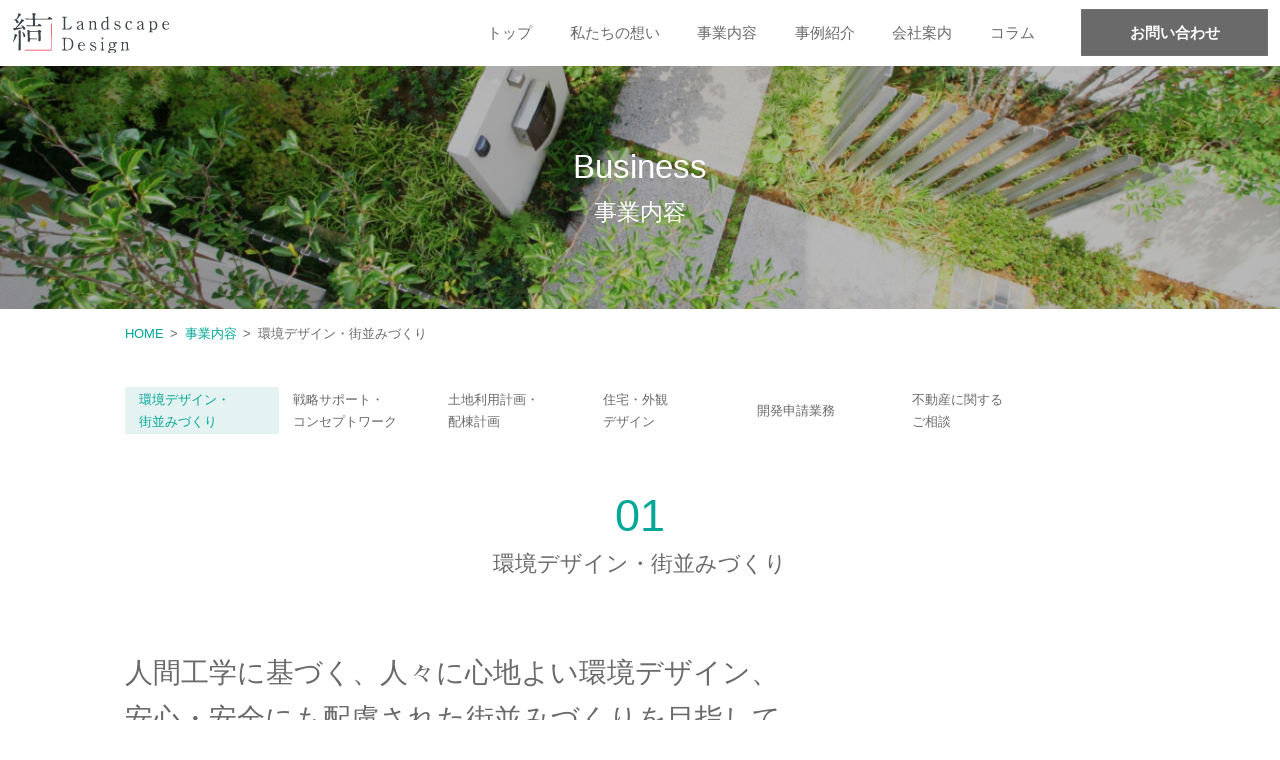

--- FILE ---
content_type: text/html; charset=UTF-8
request_url: https://yui-assetdesign.jp/business/design/
body_size: 8359
content:
<!DOCTYPE html>
<html lang="ja" prefix="og: http://ogp.me/ns#">
<head>
	<meta charset="UTF-8">
<!-- title -->
	<title>環境デザイン・街並みづくり | 事業内容 | 結ランドスケープデザイン</title>
<!-- meta -->
	<meta name="description" content="人間工学をベースに、環境や街並みづくりを追求し、その土地との調和を図りながら「この街に住みたい」と思われるような別世界を表現していきます。">
	<meta name="viewport" content="width=device-width,user-scalable=no">
	<meta name="format-detection" content="telephone=no">
<!-- ogp -->
	<meta property="og:site_name" content="結ランドスケープデザイン">
	<meta property="og:title" content="環境デザイン・街並みづくり | 事業内容 | 結ランドスケープデザイン">
	<meta property="og:type" content="article">
	<meta property="og:description" content="人間工学をベースに、環境や街並みづくりを追求し、その土地との調和を図りながら「この街に住みたい」と思われるような別世界を表現していきます。">
	<meta property="og:image" content="https://yui-assetdesign.jp/renew/wp/wp-content/themes/yui2007/assets/imgs/og.jpg">
	<meta property="og:url" content="https://yui-assetdesign.jp/business/design/">
	<meta property="og:locale" content="ja_JP">
<!-- twitter card -->
	<meta name="twitter:card" content="summary_large_image">
<!-- link -->
	<link href="https://yui-assetdesign.jp/renew/wp/wp-content/themes/yui2007/assets/css/normalize.css" rel="stylesheet">
	<link href="https://yui-assetdesign.jp/renew/wp/wp-content/themes/yui2007/assets/css/slick.css" rel="stylesheet">
	<link href="https://yui-assetdesign.jp/renew/wp/wp-content/themes/yui2007/assets/css/common.css" rel="stylesheet">
    <link href="https://yui-assetdesign.jp/renew/wp/wp-content/themes/yui2007/assets/css/contact.css" rel="stylesheet">
    <link rel="icon" href="https://yuiproject.info/og.ico" />
    <!-- Global site tag (gtag.js) - Google Analytics -->
<script async src="https://www.googletagmanager.com/gtag/js?id=UA-173978913-2"></script>
<script>
  window.dataLayer = window.dataLayer || [];
  function gtag(){dataLayer.push(arguments);}
  gtag('js', new Date());

  gtag('config', 'UA-173978913-2');
</script>
    
<meta name='robots' content='max-image-preview:large' />
<link rel='dns-prefetch' href='//s.w.org' />
<script type="text/javascript">
window._wpemojiSettings = {"baseUrl":"https:\/\/s.w.org\/images\/core\/emoji\/13.1.0\/72x72\/","ext":".png","svgUrl":"https:\/\/s.w.org\/images\/core\/emoji\/13.1.0\/svg\/","svgExt":".svg","source":{"concatemoji":"https:\/\/yui-assetdesign.jp\/renew\/wp\/wp-includes\/js\/wp-emoji-release.min.js?ver=5.9.12"}};
/*! This file is auto-generated */
!function(e,a,t){var n,r,o,i=a.createElement("canvas"),p=i.getContext&&i.getContext("2d");function s(e,t){var a=String.fromCharCode;p.clearRect(0,0,i.width,i.height),p.fillText(a.apply(this,e),0,0);e=i.toDataURL();return p.clearRect(0,0,i.width,i.height),p.fillText(a.apply(this,t),0,0),e===i.toDataURL()}function c(e){var t=a.createElement("script");t.src=e,t.defer=t.type="text/javascript",a.getElementsByTagName("head")[0].appendChild(t)}for(o=Array("flag","emoji"),t.supports={everything:!0,everythingExceptFlag:!0},r=0;r<o.length;r++)t.supports[o[r]]=function(e){if(!p||!p.fillText)return!1;switch(p.textBaseline="top",p.font="600 32px Arial",e){case"flag":return s([127987,65039,8205,9895,65039],[127987,65039,8203,9895,65039])?!1:!s([55356,56826,55356,56819],[55356,56826,8203,55356,56819])&&!s([55356,57332,56128,56423,56128,56418,56128,56421,56128,56430,56128,56423,56128,56447],[55356,57332,8203,56128,56423,8203,56128,56418,8203,56128,56421,8203,56128,56430,8203,56128,56423,8203,56128,56447]);case"emoji":return!s([10084,65039,8205,55357,56613],[10084,65039,8203,55357,56613])}return!1}(o[r]),t.supports.everything=t.supports.everything&&t.supports[o[r]],"flag"!==o[r]&&(t.supports.everythingExceptFlag=t.supports.everythingExceptFlag&&t.supports[o[r]]);t.supports.everythingExceptFlag=t.supports.everythingExceptFlag&&!t.supports.flag,t.DOMReady=!1,t.readyCallback=function(){t.DOMReady=!0},t.supports.everything||(n=function(){t.readyCallback()},a.addEventListener?(a.addEventListener("DOMContentLoaded",n,!1),e.addEventListener("load",n,!1)):(e.attachEvent("onload",n),a.attachEvent("onreadystatechange",function(){"complete"===a.readyState&&t.readyCallback()})),(n=t.source||{}).concatemoji?c(n.concatemoji):n.wpemoji&&n.twemoji&&(c(n.twemoji),c(n.wpemoji)))}(window,document,window._wpemojiSettings);
</script>
<style type="text/css">
img.wp-smiley,
img.emoji {
	display: inline !important;
	border: none !important;
	box-shadow: none !important;
	height: 1em !important;
	width: 1em !important;
	margin: 0 0.07em !important;
	vertical-align: -0.1em !important;
	background: none !important;
	padding: 0 !important;
}
</style>
	<link rel='stylesheet' id='wp-block-library-css'  href='https://yui-assetdesign.jp/renew/wp/wp-includes/css/dist/block-library/style.min.css?ver=5.9.12' type='text/css' media='all' />
<style id='global-styles-inline-css' type='text/css'>
body{--wp--preset--color--black: #000000;--wp--preset--color--cyan-bluish-gray: #abb8c3;--wp--preset--color--white: #ffffff;--wp--preset--color--pale-pink: #f78da7;--wp--preset--color--vivid-red: #cf2e2e;--wp--preset--color--luminous-vivid-orange: #ff6900;--wp--preset--color--luminous-vivid-amber: #fcb900;--wp--preset--color--light-green-cyan: #7bdcb5;--wp--preset--color--vivid-green-cyan: #00d084;--wp--preset--color--pale-cyan-blue: #8ed1fc;--wp--preset--color--vivid-cyan-blue: #0693e3;--wp--preset--color--vivid-purple: #9b51e0;--wp--preset--gradient--vivid-cyan-blue-to-vivid-purple: linear-gradient(135deg,rgba(6,147,227,1) 0%,rgb(155,81,224) 100%);--wp--preset--gradient--light-green-cyan-to-vivid-green-cyan: linear-gradient(135deg,rgb(122,220,180) 0%,rgb(0,208,130) 100%);--wp--preset--gradient--luminous-vivid-amber-to-luminous-vivid-orange: linear-gradient(135deg,rgba(252,185,0,1) 0%,rgba(255,105,0,1) 100%);--wp--preset--gradient--luminous-vivid-orange-to-vivid-red: linear-gradient(135deg,rgba(255,105,0,1) 0%,rgb(207,46,46) 100%);--wp--preset--gradient--very-light-gray-to-cyan-bluish-gray: linear-gradient(135deg,rgb(238,238,238) 0%,rgb(169,184,195) 100%);--wp--preset--gradient--cool-to-warm-spectrum: linear-gradient(135deg,rgb(74,234,220) 0%,rgb(151,120,209) 20%,rgb(207,42,186) 40%,rgb(238,44,130) 60%,rgb(251,105,98) 80%,rgb(254,248,76) 100%);--wp--preset--gradient--blush-light-purple: linear-gradient(135deg,rgb(255,206,236) 0%,rgb(152,150,240) 100%);--wp--preset--gradient--blush-bordeaux: linear-gradient(135deg,rgb(254,205,165) 0%,rgb(254,45,45) 50%,rgb(107,0,62) 100%);--wp--preset--gradient--luminous-dusk: linear-gradient(135deg,rgb(255,203,112) 0%,rgb(199,81,192) 50%,rgb(65,88,208) 100%);--wp--preset--gradient--pale-ocean: linear-gradient(135deg,rgb(255,245,203) 0%,rgb(182,227,212) 50%,rgb(51,167,181) 100%);--wp--preset--gradient--electric-grass: linear-gradient(135deg,rgb(202,248,128) 0%,rgb(113,206,126) 100%);--wp--preset--gradient--midnight: linear-gradient(135deg,rgb(2,3,129) 0%,rgb(40,116,252) 100%);--wp--preset--duotone--dark-grayscale: url('#wp-duotone-dark-grayscale');--wp--preset--duotone--grayscale: url('#wp-duotone-grayscale');--wp--preset--duotone--purple-yellow: url('#wp-duotone-purple-yellow');--wp--preset--duotone--blue-red: url('#wp-duotone-blue-red');--wp--preset--duotone--midnight: url('#wp-duotone-midnight');--wp--preset--duotone--magenta-yellow: url('#wp-duotone-magenta-yellow');--wp--preset--duotone--purple-green: url('#wp-duotone-purple-green');--wp--preset--duotone--blue-orange: url('#wp-duotone-blue-orange');--wp--preset--font-size--small: 13px;--wp--preset--font-size--medium: 20px;--wp--preset--font-size--large: 36px;--wp--preset--font-size--x-large: 42px;}.has-black-color{color: var(--wp--preset--color--black) !important;}.has-cyan-bluish-gray-color{color: var(--wp--preset--color--cyan-bluish-gray) !important;}.has-white-color{color: var(--wp--preset--color--white) !important;}.has-pale-pink-color{color: var(--wp--preset--color--pale-pink) !important;}.has-vivid-red-color{color: var(--wp--preset--color--vivid-red) !important;}.has-luminous-vivid-orange-color{color: var(--wp--preset--color--luminous-vivid-orange) !important;}.has-luminous-vivid-amber-color{color: var(--wp--preset--color--luminous-vivid-amber) !important;}.has-light-green-cyan-color{color: var(--wp--preset--color--light-green-cyan) !important;}.has-vivid-green-cyan-color{color: var(--wp--preset--color--vivid-green-cyan) !important;}.has-pale-cyan-blue-color{color: var(--wp--preset--color--pale-cyan-blue) !important;}.has-vivid-cyan-blue-color{color: var(--wp--preset--color--vivid-cyan-blue) !important;}.has-vivid-purple-color{color: var(--wp--preset--color--vivid-purple) !important;}.has-black-background-color{background-color: var(--wp--preset--color--black) !important;}.has-cyan-bluish-gray-background-color{background-color: var(--wp--preset--color--cyan-bluish-gray) !important;}.has-white-background-color{background-color: var(--wp--preset--color--white) !important;}.has-pale-pink-background-color{background-color: var(--wp--preset--color--pale-pink) !important;}.has-vivid-red-background-color{background-color: var(--wp--preset--color--vivid-red) !important;}.has-luminous-vivid-orange-background-color{background-color: var(--wp--preset--color--luminous-vivid-orange) !important;}.has-luminous-vivid-amber-background-color{background-color: var(--wp--preset--color--luminous-vivid-amber) !important;}.has-light-green-cyan-background-color{background-color: var(--wp--preset--color--light-green-cyan) !important;}.has-vivid-green-cyan-background-color{background-color: var(--wp--preset--color--vivid-green-cyan) !important;}.has-pale-cyan-blue-background-color{background-color: var(--wp--preset--color--pale-cyan-blue) !important;}.has-vivid-cyan-blue-background-color{background-color: var(--wp--preset--color--vivid-cyan-blue) !important;}.has-vivid-purple-background-color{background-color: var(--wp--preset--color--vivid-purple) !important;}.has-black-border-color{border-color: var(--wp--preset--color--black) !important;}.has-cyan-bluish-gray-border-color{border-color: var(--wp--preset--color--cyan-bluish-gray) !important;}.has-white-border-color{border-color: var(--wp--preset--color--white) !important;}.has-pale-pink-border-color{border-color: var(--wp--preset--color--pale-pink) !important;}.has-vivid-red-border-color{border-color: var(--wp--preset--color--vivid-red) !important;}.has-luminous-vivid-orange-border-color{border-color: var(--wp--preset--color--luminous-vivid-orange) !important;}.has-luminous-vivid-amber-border-color{border-color: var(--wp--preset--color--luminous-vivid-amber) !important;}.has-light-green-cyan-border-color{border-color: var(--wp--preset--color--light-green-cyan) !important;}.has-vivid-green-cyan-border-color{border-color: var(--wp--preset--color--vivid-green-cyan) !important;}.has-pale-cyan-blue-border-color{border-color: var(--wp--preset--color--pale-cyan-blue) !important;}.has-vivid-cyan-blue-border-color{border-color: var(--wp--preset--color--vivid-cyan-blue) !important;}.has-vivid-purple-border-color{border-color: var(--wp--preset--color--vivid-purple) !important;}.has-vivid-cyan-blue-to-vivid-purple-gradient-background{background: var(--wp--preset--gradient--vivid-cyan-blue-to-vivid-purple) !important;}.has-light-green-cyan-to-vivid-green-cyan-gradient-background{background: var(--wp--preset--gradient--light-green-cyan-to-vivid-green-cyan) !important;}.has-luminous-vivid-amber-to-luminous-vivid-orange-gradient-background{background: var(--wp--preset--gradient--luminous-vivid-amber-to-luminous-vivid-orange) !important;}.has-luminous-vivid-orange-to-vivid-red-gradient-background{background: var(--wp--preset--gradient--luminous-vivid-orange-to-vivid-red) !important;}.has-very-light-gray-to-cyan-bluish-gray-gradient-background{background: var(--wp--preset--gradient--very-light-gray-to-cyan-bluish-gray) !important;}.has-cool-to-warm-spectrum-gradient-background{background: var(--wp--preset--gradient--cool-to-warm-spectrum) !important;}.has-blush-light-purple-gradient-background{background: var(--wp--preset--gradient--blush-light-purple) !important;}.has-blush-bordeaux-gradient-background{background: var(--wp--preset--gradient--blush-bordeaux) !important;}.has-luminous-dusk-gradient-background{background: var(--wp--preset--gradient--luminous-dusk) !important;}.has-pale-ocean-gradient-background{background: var(--wp--preset--gradient--pale-ocean) !important;}.has-electric-grass-gradient-background{background: var(--wp--preset--gradient--electric-grass) !important;}.has-midnight-gradient-background{background: var(--wp--preset--gradient--midnight) !important;}.has-small-font-size{font-size: var(--wp--preset--font-size--small) !important;}.has-medium-font-size{font-size: var(--wp--preset--font-size--medium) !important;}.has-large-font-size{font-size: var(--wp--preset--font-size--large) !important;}.has-x-large-font-size{font-size: var(--wp--preset--font-size--x-large) !important;}
</style>
<link rel="https://api.w.org/" href="https://yui-assetdesign.jp/wp-json/" /><link rel="alternate" type="application/json" href="https://yui-assetdesign.jp/wp-json/wp/v2/pages/15" /><link rel="EditURI" type="application/rsd+xml" title="RSD" href="https://yui-assetdesign.jp/renew/wp/xmlrpc.php?rsd" />
<link rel="wlwmanifest" type="application/wlwmanifest+xml" href="https://yui-assetdesign.jp/renew/wp/wp-includes/wlwmanifest.xml" /> 
<meta name="generator" content="WordPress 5.9.12" />
<link rel="canonical" href="https://yui-assetdesign.jp/business/design/" />
<link rel='shortlink' href='https://yui-assetdesign.jp/?p=15' />
<link rel="alternate" type="application/json+oembed" href="https://yui-assetdesign.jp/wp-json/oembed/1.0/embed?url=https%3A%2F%2Fyui-assetdesign.jp%2Fbusiness%2Fdesign%2F" />
<link rel="alternate" type="text/xml+oembed" href="https://yui-assetdesign.jp/wp-json/oembed/1.0/embed?url=https%3A%2F%2Fyui-assetdesign.jp%2Fbusiness%2Fdesign%2F&#038;format=xml" />
</head>
<body class="page-template page-template-page-business-lower page-template-page-business-lower-php page page-id-15 page-child parent-pageid-13 design">	
<div id="wrap">	
		<header id="gHeader" class="gHeader">
			<div class="branding">
				<h1 class="siteTitle"><a href="https://yui-assetdesign.jp/"><img src="https://yui-assetdesign.jp/renew/wp/wp-content/themes/yui2007/assets/imgs/logo01.svg" alt="結ランドスケープデザイン"></a></h1>
			</div>
			<div class="navigation">
				<div class="btMenu">
					<div class="bar"><span></span></div>
				</div>
				<nav>
					<div class="inner">
						<ul class="menu">
							<li class="top"><a href="https://yui-assetdesign.jp/">トップ</a></li>
							<li class="concept">
								<a href="https://yui-assetdesign.jp/concept/">私たちの想い<span class="btSp"></span></a>
								<ul>
									<li><a href="https://yui-assetdesign.jp/concept/">私たちの想い</a></li>
									<li><a href="https://yui-assetdesign.jp/concept/message/">代表メッセージ</a></li>
								</ul>
							</li>
							<li class="business">
								<a href="https://yui-assetdesign.jp/business/">事業内容<span class="btSp"></span></a>
								<ul>
									<li><a href="https://yui-assetdesign.jp/business/design/">環境デザイン・街並みづくり</a></li>
									<li><a href="https://yui-assetdesign.jp/business/support/">戦略サポート・コンセプトワーク</a></li>
									<li><a href="https://yui-assetdesign.jp/business/land/">土地利用計画・配棟計画</a></li>
									<li><a href="https://yui-assetdesign.jp/business/housing/">住宅・外観デザイン</a></li>
									<li><a href="https://yui-assetdesign.jp/business/application/">開発申請業務</a></li>
									<li><a href="https://yui-assetdesign.jp/business/consultation/">不動産に関するご相談</a></li>
								</ul>
							</li>
							<li class="works"><a href="https://yui-assetdesign.jp/works/">事例紹介</a></li>
							<li class="company"><a href="https://yui-assetdesign.jp/company/">会社案内</a></li>
							<li class="column"><a href="https://yui-assetdesign.jp/column/">コラム</a></li>
						</ul>
					</div>
					<a href="https://yui-assetdesign.jp/contact/" class="contact bt btBk">お問い合わせ</a>
				</nav>
			</div><!-- /gNav -->
		</header><!-- /header -->

		<!-- ========================================================================== -->

		<main class="main">
			<div class="prepend">
				<h2 class="pageTitle">
					<span class="en">Business</span>
					<span class="ja">事業内容</span>
				</h2>
				<div class="wrap">
					<div class="breadCrumb">
						<ul>
							<li><a href="https://yui-assetdesign.jp/">HOME</a></li>
							<li><a href="https://yui-assetdesign.jp/business/">事業内容</a></li>
							<li>環境デザイン・街並みづくり</li>
						</ul>
					</div>
				</div>
			</div><!-- /prepend -->

			<div class="sNav sNav01">
				<div class="wrap">
					<ul>
						<li><a href="https://yui-assetdesign.jp/business/design/" class="active">環境デザイン・<br>街並みづくり</a></li>
						<li><a href="https://yui-assetdesign.jp/business/support/">戦略サポート・<br>コンセプトワーク</a></li>
						<li><a href="https://yui-assetdesign.jp/business/land/">土地利用計画・<br>配棟計画</a></li>
						<li><a href="https://yui-assetdesign.jp/business/housing/">住宅・外観<br>デザイン</a></li>
						<li><a href="https://yui-assetdesign.jp/business/application/">開発申請業務</a></li>
						<li><a href="https://yui-assetdesign.jp/business/consultation/">不動産に関する<br>ご相談</a></li>
					</ul>
				</div>
			</div><!-- /sNav -->

			<section class="section01">
<div class="wrap">
<h3 class="title"><span class="num">01</span>環境デザイン・街並みづくり</h3>
<div class="catch title02">人間工学に基づく、<br class="sp" />人々に心地よい環境デザイン、<br />
安心・安全にも配慮された街並み<br class="sp" />づくりを目指して。</div>
<p>人間には潜在的に心地よいと感じる環境や景観、空間があります。私たちは人間工学をもベースに、環境デザインや街並みづくりを追求し、その土地との調和を図りながら「この街に住みたい」と思われるような別世界を表現していきます。</p>
<section>
<figure class="image"><img src="https://yui-assetdesign.jp/renew/wp/wp-content/uploads/2020/07/img-design01.jpg" alt="" /></figure>
<div class="text">
<h4 class="title title03">時を経るごとに優化していく街づくり。</h4>
<p>街並みは竣工した瞬間が完成ではありません。その土地の潜在的な価値を読み取り、引き出すデザインにより、人々の暮らしが営まれていく中で、緑が育ち、時間とともに趣ある風景に「優化」していく街づくりを提案します。</p>
</div>
</section>
<section>
<figure class="image"><img src="https://yui-assetdesign.jp/renew/wp/wp-content/uploads/2020/07/img-design02.jpg" alt="" /></figure>
<div class="text">
<h4 class="title title03">自然との共生を大切にしたプランニング。</h4>
<p>海を眺め、山を望み、木々に触れる時、人は癒しや安心感に包まれます。街づくりにおいて自然と共生することはプランニングの基本理念です。不動産と環境デザインとの融合による化学反応により、その土地の価値を最大限に高めることを目指します。</p>
</div>
</section>
</div>
</section>
<p><!-- /section --></p>

			<section class="works">
				<div class="wrap">
					<h3 class="title">事例紹介</h3>
					<ul class="list">
						<li><a href="https://yui-assetdesign.jp/works/002/" class="hov">
							<figure class="image"><img width="300" height="175" src="https://yui-assetdesign.jp/renew/wp/wp-content/uploads/2020/08/image032-e1596654484758-300x175.jpg" class="attachment-medium size-medium" alt="" loading="lazy" srcset="https://yui-assetdesign.jp/renew/wp/wp-content/uploads/2020/08/image032-e1596654484758-300x175.jpg 300w, https://yui-assetdesign.jp/renew/wp/wp-content/uploads/2020/08/image032-e1596654484758-1024x596.jpg 1024w, https://yui-assetdesign.jp/renew/wp/wp-content/uploads/2020/08/image032-e1596654484758-768x447.jpg 768w, https://yui-assetdesign.jp/renew/wp/wp-content/uploads/2020/08/image032-e1596654484758.jpg 1200w" sizes="(max-width: 300px) 100vw, 300px" /></figure>
							<div class="text">憧れの交流街区　人々の心が通うコミュニティへ</div>
						</a></li>
						<li><a href="https://yui-assetdesign.jp/works/004/" class="hov">
							<figure class="image"><img width="300" height="175" src="https://yui-assetdesign.jp/renew/wp/wp-content/uploads/2020/08/mv2-1-300x175.jpg" class="attachment-medium size-medium" alt="" loading="lazy" srcset="https://yui-assetdesign.jp/renew/wp/wp-content/uploads/2020/08/mv2-1-300x175.jpg 300w, https://yui-assetdesign.jp/renew/wp/wp-content/uploads/2020/08/mv2-1-1024x597.jpg 1024w, https://yui-assetdesign.jp/renew/wp/wp-content/uploads/2020/08/mv2-1-768x448.jpg 768w, https://yui-assetdesign.jp/renew/wp/wp-content/uploads/2020/08/mv2-1.jpg 1200w" sizes="(max-width: 300px) 100vw, 300px" /></figure>
							<div class="text">曲線道路を配した変化のある街並み</div>
						</a></li>
						<li><a href="https://yui-assetdesign.jp/works/010/" class="hov">
							<figure class="image"><img width="300" height="175" src="https://yui-assetdesign.jp/renew/wp/wp-content/uploads/2020/08/image043-e1596648005756-300x175.jpg" class="attachment-medium size-medium" alt="" loading="lazy" srcset="https://yui-assetdesign.jp/renew/wp/wp-content/uploads/2020/08/image043-e1596648005756-300x175.jpg 300w, https://yui-assetdesign.jp/renew/wp/wp-content/uploads/2020/08/image043-e1596648005756-1024x596.jpg 1024w, https://yui-assetdesign.jp/renew/wp/wp-content/uploads/2020/08/image043-e1596648005756-768x447.jpg 768w, https://yui-assetdesign.jp/renew/wp/wp-content/uploads/2020/08/image043-e1596648005756.jpg 1200w" sizes="(max-width: 300px) 100vw, 300px" /></figure>
							<div class="text">配棟計画で生み出すオープンスペース　小径のある暮らし</div>
						</a></li>
					</ul>
					<a href="https://yui-assetdesign.jp/works_category/design/" class="btGr2 btMore">その他の事例を見る</a>
				</div>
			</section><!-- /section -->

			<div class="pager pager01">
				<div class="wrap">
						<a href="https://yui-assetdesign.jp/business/support/" class="btGr2 btNext">
						<div class="line01">NEXT</div>
						<div class="line02">02 戦略サポート・<br class="sp">コンセプトワーク</div>
					</a>
				</div>
			</div>

	</main><!-- /mainContents -->

<!-- ========================================================================== -->

<footer class="gFooter">
	<div class="contact">
		<div class="wrap">
			<div class="inner">
				<div class="col01">
					<div class="text">事業内容、セミナーなどに関するご質問・ご相談は<br>お問い合わせフォーム または お電話で<br class="sp">お問い合わせください。</div>
					<div class="tel">
						<a href="tel:0422-70-0171">0422-70-0171</a>
						<div class="note">受付時間<br>平日10：00〜17：00</div>
					</div>
				</div>
				<div class="col02">
					<a href="https://yui-assetdesign.jp/contact/" class="bt btGr">お問い合わせ</a>
				</div>
			</div>
		</div>
	</div>
	<div class="wrap">
		<div class="nav">
			<ul>
				<li><a href="https://yui-assetdesign.jp/concept/">私たちの想い</a></li>
				<li><a href="https://yui-assetdesign.jp/business/">事業内容</a></li>
				<li><a href="https://yui-assetdesign.jp/works/">事例紹介</a></li>
				<li><a href="https://yui-assetdesign.jp/company/">会社案内</a></li>
				<li><a href="https://yui-assetdesign.jp/column/">コラム</a></li>
				<li><a href="https://yui-assetdesign.jp/contact/">お問い合わせ</a></li>
				<li><a href="https://yui-assetdesign.jp/privacy/">プライバシーポリシー</a></li>
			</ul>
		</div>
		<div class="ci">
			<div class="col01">
				<figure class="logo"><img src="https://yui-assetdesign.jp/renew/wp/wp-content/themes/yui2007/assets/imgs/logo02.svg" alt="結ランドスケープデザイン"></figure>
			</div>
			<div class="col02">
				<div class="address">株式会社 結ランドスケープデザイン<br>
					東京都三鷹市下連雀3-27-1 三協ビル311</div>
				<a href="tel:0422-70-0171" class="tel">0422-70-0171</a>
				<div class="note">受付時間：平日10：00〜17：00</div>
			</div>
			<div class="sns"><a href="https://www.facebook.com/yuilandscapedesign/" target="_blank"><img src="https://yui-assetdesign.jp/renew/wp/wp-content/themes/yui2007/assets/imgs/ico-fb.svg" alt="Facebook"></a></div>
		</div>
	</div>
	<div class="copyright">
		<div class="wrap">
			Copyright&copy; Yui Landscape Design co., Ltd All Rights Reserved.
		</div>
	</div>
</footer>
<!--/footer -->
</div>
<!--/wrap -->

<!-- ========================================================================== -->

<!-- js -->
<script src="https://code.jquery.com/jquery-3.4.1.min.js" integrity="sha256-CSXorXvZcTkaix6Yvo6HppcZGetbYMGWSFlBw8HfCJo=" crossorigin="anonymous"></script>
<script src="https://code.jquery.com/jquery-migrate-3.1.0.min.js" integrity="sha256-ycJeXbll9m7dHKeaPbXBkZH8BuP99SmPm/8q5O+SbBc=" crossorigin="anonymous"></script>
<script src="https://yui-assetdesign.jp/renew/wp/wp-content/themes/yui2007/assets/js/jquery.smooth-scroll.min.js"></script>
<script src="https://yui-assetdesign.jp/renew/wp/wp-content/themes/yui2007/assets/js/platform.js"></script>
<script src="https://yui-assetdesign.jp/renew/wp/wp-content/themes/yui2007/assets/js/slick.min.js"></script>
<script src="https://yui-assetdesign.jp/renew/wp/wp-content/themes/yui2007/assets/js/common.js"></script>
</body>

</html>


--- FILE ---
content_type: text/css
request_url: https://yui-assetdesign.jp/renew/wp/wp-content/themes/yui2007/assets/css/common.css
body_size: 15271
content:
@charset "UTF-8";
* {
  -webkit-tap-highlight-color: transparent;
}

html, body, h1, h2, h3, h4, h5, h6, p, ul, ol, li, dl, dt, dd, table, tr, th, td, form, figure {
  font-size: inherit;
  margin: 0;
  padding: 0;
}

a {
  color: inherit;
  text-decoration: none;
}

table {
  border-collapse: collapse;
  empty-cells: show;
}

th, td {
  text-align: left;
  vertical-align: top;
}

li {
  list-style: none;
}

img {
  vertical-align: top;
}

input, textarea, select {
  font-family: inherit;
  -webkit-appearance: none;
  -moz-appearance: none;
       appearance: none;
}

input[type="number"]::-webkit-outer-spin-button,
input[type="number"]::-webkit-inner-spin-button {
  -webkit-appearance: none;
  appearance: none;
  margin: 0;
}

input[type="number"] {
  -moz-appearance: textfield;
  -webkit-appearance: textfield;
          appearance: textfield;
}

select::-ms-expand {
  display: none;
}

[disabled] {
  cursor: not-allowed;
}

input[type=submit]:not([disabled]), input[type=reset]:not([disabled]),
button[type=submit]:not([disabled]),
button[type=reset]:not([disabled]) {
  cursor: pointer;
}

html,
:root {
  font-size: 100px;
}

@media screen and (max-width: 1366px) and (min-width: 751px) {
  html,
  :root {
    font-size: 7.32064vw;
  }
}

@media screen and (max-width: 750px) {
  html,
  :root {
    font-size: 13.33333vw;
  }
}

body {
  color: #6a6a6a;
  font-family: "游ゴシック", "Yu Gothic", "游ゴシック体", "YuGothic", "Hiragino Kaku Gothic ProN", "Hiragino Kaku Gothic Pro", "メイリオ", "ＭＳ Ｐゴシック", sans-serif;
  font-size: 0.16rem;
  font-weight: 300;
  letter-spacing: 0;
  line-height: 1.75;
}

@media screen and (max-width: 750px) {
  body {
    font-size: 0.26rem;
    line-height: 1.69231;
  }
}

#wrap {
  overflow: hidden;
}

.wrap {
  max-width: 11rem;
  margin-right: auto;
  margin-left: auto;
}

@media screen and (max-width: 750px) {
  .wrap {
    padding-right: 0.3rem;
    padding-left: 0.3rem;
  }
}

img,
video {
  max-width: 100%;
}

img {
  height: auto;
}

img[src$="_sp.jpg"], img[src$="_sp.png"], img[src$="_sp.svg"] {
  display: none;
}

@media screen and (max-width: 750px) {
  img[src$="_sp.jpg"], img[src$="_sp.png"], img[src$="_sp.svg"] {
    display: inline-block;
  }
  img[src$="_sp.jpg"] + br,
  img[src$="_sp.jpg"] + br + img,
  img[src$="_sp.jpg"] + img, img[src$="_sp.png"] + br,
  img[src$="_sp.png"] + br + img,
  img[src$="_sp.png"] + img, img[src$="_sp.svg"] + br,
  img[src$="_sp.svg"] + br + img,
  img[src$="_sp.svg"] + img {
    display: none;
  }
}

.sp {
  display: none;
}

@media screen and (max-width: 750px) {
  .pc {
    display: none;
  }
  br.sp {
    display: inline;
  }
}

html:not(.mobile) a[href^="tel:"] {
  pointer-events: none;
}

html:not(.mobile) .hov {
  -webkit-transition: opacity .3s;
  transition: opacity .3s;
}

@supports ((-webkit-filter: brightness(100%)) or (filter: brightness(100%))) {
  html:not(.mobile) .hov {
    -webkit-transition-property: -webkit-filter;
    transition-property: -webkit-filter;
    transition-property: filter;
    transition-property: filter, -webkit-filter;
  }
}

html:not(.mobile) .hov:hover {
  opacity: .8;
}

@supports ((-webkit-filter: brightness(100%)) or (filter: brightness(100%))) {
  html:not(.mobile) .hov:hover {
    -webkit-filter: brightness(110%);
            filter: brightness(110%);
    opacity: 1;
  }
}

.bt {
  display: -webkit-box;
  display: -ms-flexbox;
  display: flex;
  -webkit-box-align: center;
      -ms-flex-align: center;
          align-items: center;
  -webkit-box-pack: center;
      -ms-flex-pack: center;
          justify-content: center;
  text-align: center;
}

.btBk {
  background-color: #6a6a6a;
  -webkit-box-shadow: 0 0 0 0.01rem #6a6a6a;
          box-shadow: 0 0 0 0.01rem #6a6a6a;
  color: #fff;
  -webkit-transition: .3s;
  transition: .3s;
  -webkit-transition-property: background-color, color;
  transition-property: background-color, color;
}

html:not(.mobile) .btBk:hover {
  background-color: #fff;
  color: #6a6a6a;
}

.btBk_r {
  -webkit-box-shadow: 0 0 0 0.01rem rgba(106, 106, 106, 0.5);
          box-shadow: 0 0 0 0.01rem rgba(106, 106, 106, 0.5);
  -webkit-transition: .3s;
  transition: .3s;
  -webkit-transition-property: background-color, color;
  transition-property: background-color, color;
}

.btBk_r.active,
html:not(.mobile) .btBk_r:hover {
  background-color: #6a6a6a;
  color: #fff;
}

.btGr {
  background-color: #01A797;
  -webkit-box-shadow: 0 0 0 0.01rem #01A797;
          box-shadow: 0 0 0 0.01rem #01A797;
  color: #fff;
  -webkit-transition: .3s;
  transition: .3s;
  -webkit-transition-property: background-color, color;
  transition-property: background-color, color;
}

html:not(.mobile) .btGr:hover {
  background-color: #fff;
  color: #01A797;
}

.btGr2 {
  background-color: #01A797;
  -webkit-box-shadow: 0 0 0 0.01rem rgba(1, 167, 151, 0.5);
          box-shadow: 0 0 0 0.01rem rgba(1, 167, 151, 0.5);
  background: #fff;
  color: #01A797;
  -webkit-transition: .3s;
  transition: .3s;
  -webkit-transition-property: background-color, color;
  transition-property: background-color, color;
}

html:not(.mobile) .btGr2:hover {
  background-color: #01A797;
  color: #fff;
}

.gHeader {
  display: -webkit-box;
  display: -ms-flexbox;
  display: flex;
  -webkit-box-align: center;
      -ms-flex-align: center;
          align-items: center;
  -webkit-box-pack: justify;
      -ms-flex-pack: justify;
          justify-content: space-between;
  -webkit-box-sizing: border-box;
          box-sizing: border-box;
  width: 100%;
  height: .7rem;
  padding: 0 .14rem;
  position: fixed;
  top: 0;
  left: 0;
  z-index: 9000;
  background: rgba(255, 255, 255, 0.9);
}

@media screen and (max-width: 750px) {
  .gHeader {
    height: .9rem;
    padding: 0 .3rem;
  }
}

body.admin-bar .gHeader {
  top: 32px;
}

@media screen and (max-width: 750px) {
  body.admin-bar .gHeader {
    top: 0;
  }
}

.gHeader .branding {
  width: 1.66rem;
}

@media screen and (max-width: 750px) {
  .gHeader .branding {
    width: 2.31rem;
  }
}

.gHeader .branding img {
  width: 100%;
}

.gHeader .navigation .btMenu {
  display: none;
}

@media screen and (max-width: 750px) {
  .gHeader .navigation .btMenu {
    display: block;
    -webkit-box-sizing: border-box;
            box-sizing: border-box;
    width: 1.06rem;
    height: .9rem;
    padding: .26rem .3rem 0;
    position: absolute;
    top: 0;
    right: 0;
  }
  .gHeader .navigation .btMenu .bar {
    width: 0.46rem;
    height: 0.39rem;
    position: relative;
  }
  .gHeader .navigation .btMenu .bar::before, .gHeader .navigation .btMenu .bar::after,
  .gHeader .navigation .btMenu .bar span {
    display: block;
    width: 100%;
    height: 0.03rem;
    position: absolute;
    top: 50%;
    left: 0;
    background: #000;
    -webkit-transition: .2s;
    transition: .2s;
  }
  .gHeader .navigation .btMenu .bar::before, .gHeader .navigation .btMenu .bar::after {
    content: '';
    -webkit-transition-property: -webkit-transform;
    transition-property: -webkit-transform;
    transition-property: transform;
    transition-property: transform, -webkit-transform;
  }
  .gHeader .navigation .btMenu .bar::before {
    -webkit-transform: translate3D(0, -0.195rem, 0);
            transform: translate3D(0, -0.195rem, 0);
  }
  .gHeader .navigation .btMenu .bar::after {
    -webkit-transform: translate3D(0, calc(0.39rem / 2 - 0.03rem), 0);
            transform: translate3D(0, calc(0.39rem / 2 - 0.03rem), 0);
  }
  .gHeader .navigation .btMenu .bar span {
    -webkit-transform: translate(0, -50%);
            transform: translate(0, -50%);
    -webkit-transition-property: opacity;
    transition-property: opacity;
  }
}

@media screen and (max-width: 750px) {
  .gHeader .navigation.active .btMenu .bar::before {
    -webkit-transform: translate3D(0, -50%, 0) rotate(135deg);
            transform: translate3D(0, -50%, 0) rotate(135deg);
  }
  .gHeader .navigation.active .btMenu .bar::after {
    -webkit-transform: translate3D(0, -50%, 0) rotate(45deg);
            transform: translate3D(0, -50%, 0) rotate(45deg);
  }
  .gHeader .navigation.active .btMenu .bar span {
    opacity: 0;
  }
  .gHeader .navigation.active nav .inner {
    -webkit-transform: translate3d(0, 0, 0);
            transform: translate3d(0, 0, 0);
  }
}

@media screen and (max-width: 750px) {
  .gHeader .navigation nav .inner {
    display: -webkit-box;
    display: -ms-flexbox;
    display: flex;
    -webkit-box-orient: vertical;
    -webkit-box-direction: normal;
        -ms-flex-direction: column;
            flex-direction: column;
    width: 100vw;
    height: calc(100vh - .9rem);
    position: absolute;
    top: 100%;
    right: 0;
    -webkit-transform: translate3d(100vw, 0, 0);
            transform: translate3d(100vw, 0, 0);
    -webkit-transition: -webkit-transform .4s;
    transition: -webkit-transform .4s;
    transition: transform .4s;
    transition: transform .4s, -webkit-transform .4s;
  }
  .gHeader .navigation nav .inner::after {
    content: '';
    display: block;
    -webkit-box-flex: 1;
        -ms-flex-positive: 1;
            flex-grow: 1;
    background: rgba(0, 0, 0, 0.7);
  }
}

.gHeader .navigation nav ul {
  display: -webkit-box;
  display: -ms-flexbox;
  display: flex;
  position: absolute;
  top: 0;
  right: 2.48rem;
}

@media screen and (max-width: 750px) {
  .gHeader .navigation nav ul {
    display: block;
    -webkit-box-sizing: border-box;
            box-sizing: border-box;
    max-height: calc(100vh - .9rem);
    border-top: .01rem solid #BEBEBE;
    padding: .35rem .75rem;
    position: static;
    background: rgba(255, 255, 255, 0.9);
    overflow-y: scroll;
  }
}

.gHeader .navigation nav ul li {
  margin: 0 0 0 .12rem;
  position: relative;
}

@media screen and (max-width: 750px) {
  .gHeader .navigation nav ul li {
    margin: 0;
  }
  .gHeader .navigation nav ul li + li {
    margin: .2rem 0 0;
  }
}

.gHeader .navigation nav ul a {
  display: -webkit-box;
  display: -ms-flexbox;
  display: flex;
  -webkit-box-align: center;
      -ms-flex-align: center;
          align-items: center;
  height: .7rem;
  padding: 0 .14rem;
  -webkit-transition: color .3s;
  transition: color .3s;
}

@media screen and (max-width: 750px) {
  .gHeader .navigation nav ul a {
    height: .8rem;
    padding: 0;
    font-size: .3rem;
  }
}

.gHeader .navigation nav ul a .btSp {
  display: none;
}

@media screen and (max-width: 750px) {
  .gHeader .navigation nav ul a .btSp {
    display: inline-block;
    width: .8rem;
    height: .8rem;
    margin: 0 0 0 .05rem;
    background: url(../imgs/arrow02.svg) 50% 50%/0.08rem auto no-repeat;
    vertical-align: top;
    -webkit-transition: -webkit-transform .4s;
    transition: -webkit-transform .4s;
    transition: transform .4s;
    transition: transform .4s, -webkit-transform .4s;
  }
  .gHeader .navigation nav ul a .btSp.active {
    -webkit-transform: rotate(90deg);
            transform: rotate(90deg);
  }
}

.gHeader .navigation nav ul a.active,
html:not(.mobile) .gHeader .navigation nav ul a:hover {
  color: #01A797;
}

.gHeader .navigation nav ul ul {
  display: none;
  top: 100%;
  right: auto;
  left: 0;
  white-space: nowrap;
}

@media screen and (max-width: 750px) {
  .gHeader .navigation nav ul ul {
    width: auto;
    max-height: none;
    border-top: none;
    padding: .35rem 0 .1rem .9rem;
    position: static;
    background: transparent;
    overflow: auto;
  }
}

.gHeader .navigation nav ul ul li {
  margin: 0;
}

@media screen and (max-width: 750px) {
  .gHeader .navigation nav ul ul li + li {
    margin: .2rem 0 0;
  }
}

.gHeader .navigation nav ul ul a {
  height: .4rem;
  background: #fff;
  -webkit-transition-property: background-color;
  transition-property: background-color;
}

.gHeader .navigation nav ul ul a.active,
html:not(.mobile) .gHeader .navigation nav ul ul a:hover {
  background: #E4F2F1;
  color: #6a6a6a;
}

body.home .gHeader .navigation nav ul ul a {
  background: rgba(255, 255, 255, 0.9);
}

@media screen and (max-width: 750px) {
  body.home .gHeader .navigation nav ul ul a {
    background: transparent;
  }
}

body.home .gHeader .navigation nav ul ul a.active,
html:not(.mobile) body.home .gHeader .navigation nav ul ul a:hover {
  background: rgba(228, 242, 241, 0.9);
}

@media screen and (max-width: 750px) {
  .gHeader .navigation nav ul ul a {
    background: transparent;
    font-size: .28rem;
    height: .58rem;
  }
}

.gHeader .navigation nav .contact {
  width: 1.97rem;
  height: .48rem;
  position: absolute;
  right: .14rem;
  top: .11rem;
  font-weight: 600;
}

@media screen and (max-width: 750px) {
  .gHeader .navigation nav .contact {
    width: 1.8rem;
    height: .64rem;
    right: 1.08rem;
    top: .14rem;
    font-size: .24rem;
  }
}

.main {
  padding-top: .7rem;
}

@media screen and (max-width: 750px) {
  .main {
    padding-top: 0;
  }
}

.main .pageTitle {
  display: -webkit-box;
  display: -ms-flexbox;
  display: flex;
  -webkit-box-orient: vertical;
  -webkit-box-direction: normal;
      -ms-flex-direction: column;
          flex-direction: column;
  -webkit-box-align: center;
      -ms-flex-align: center;
          align-items: center;
  -webkit-box-pack: center;
      -ms-flex-pack: center;
          justify-content: center;
  height: 2.6rem;
  position: relative;
  background: 50% 0 / cover no-repeat;
  background-blend-mode: multiply;
  color: #fff;
  line-height: 1;
  font-weight: 500;
  text-align: center;
}

@media screen and (max-width: 750px) {
  .main .pageTitle {
    -webkit-box-sizing: border-box;
            box-sizing: border-box;
    height: 3.3rem;
    padding: .9rem 0 0;
    background-position: 50% 100%;
    background-size: 100% auto;
  }
}

.main .pageTitle .en,
.main .pageTitle .ja {
  display: block;
  position: relative;
}

.main .pageTitle .en {
  font-size: .35rem;
  font-weight: 500;
}

.main .pageTitle .ja {
  margin: .2rem 0 0;
  font-size: .25rem;
}

.main .pageTitle::before {
  content: '';
  display: block;
  width: 100%;
  height: 100%;
  position: absolute;
  top: 0;
  left: 0;
  background: rgba(0, 0, 0, 0.28);
}

.main .breadCrumb ul {
  line-height: 1.5;
  display: -webkit-box;
  display: -ms-flexbox;
  display: flex;
  padding: .11rem 0 0;
  font-size: .14rem;
}

.main .breadCrumb ul::before, .main .breadCrumb ul::after {
  content: '';
  display: block;
  height: 0;
  width: 0;
}

.main .breadCrumb ul::before {
  margin-bottom: -0.25em;
}

.main .breadCrumb ul::after {
  margin-top: -0.25em;
}

@media screen and (max-width: 750px) {
  .main .breadCrumb ul {
    -ms-flex-wrap: wrap;
        flex-wrap: wrap;
    padding: .15rem 0 0;
    font-size: .24rem;
  }
}

.main .breadCrumb ul li {
  padding: .05rem 0 0;
}

.main .breadCrumb ul li::after {
  content: '>';
  margin: 0 .5em;
}

.main .breadCrumb ul li:last-child::after {
  content: none;
}

.main .breadCrumb a {
  color: #01A797;
}

.main .sNav01 {
  margin: .47rem 0 0;
}

@media screen and (max-width: 750px) {
  .main .sNav01 {
    margin: .4rem 0 0;
  }
}

.main .sNav01 ul {
  display: -webkit-box;
  display: -ms-flexbox;
  display: flex;
}

@media screen and (max-width: 750px) {
  .main .sNav01 ul {
    -ms-flex-wrap: wrap;
        flex-wrap: wrap;
  }
}

.main .sNav01 ul li {
  width: 1.65rem;
}

@media screen and (max-width: 750px) {
  .main .sNav01 ul li {
    width: 2.2rem;
    margin: .15rem .15rem 0 0;
  }
  .main .sNav01 ul li:nth-child(-n+3) {
    margin-top: 0;
  }
  .main .sNav01 ul li:nth-child(3n+3) {
    margin-right: 0;
  }
}

.main .sNav01 a {
  display: -webkit-box;
  display: -ms-flexbox;
  display: flex;
  -webkit-box-align: center;
      -ms-flex-align: center;
          align-items: center;
  height: .5rem;
  padding: 0 0 0 .15rem;
  font-size: .14rem;
  -webkit-transition: .3s;
  transition: .3s;
  -webkit-transition-property: background-color, color;
  transition-property: background-color, color;
}

@media screen and (max-width: 750px) {
  .main .sNav01 a {
    background: #F8F8F8;
    font-size: .24rem;
    line-height: 1.33333;
  }
}

.main .sNav01 a.active,
html:not(.mobile) .main .sNav01 a:hover {
  background: #E4F2F1;
  color: #01A797;
}

.main .sNav02 {
  margin: .58rem 0 0;
}

@media screen and (max-width: 750px) {
  .main .sNav02 {
    margin: .6rem 0 0;
  }
}

.main .sNav02 .label {
  line-height: 1;
}

@media screen and (max-width: 750px) {
  .main .sNav02 .label {
    font-size: .24rem;
  }
}

.main .sNav02 .list {
  display: -webkit-box;
  display: -ms-flexbox;
  display: flex;
  -webkit-box-pack: justify;
      -ms-flex-pack: justify;
          justify-content: space-between;
  padding: .16rem 0 0;
}

@media screen and (max-width: 750px) {
  .main .sNav02 .list {
    -ms-flex-wrap: wrap;
        flex-wrap: wrap;
    -webkit-box-pack: start;
        -ms-flex-pack: start;
            justify-content: flex-start;
    padding: 0;
  }
}

.main .sNav02 .list li {
  width: 2.01rem;
}

@media screen and (max-width: 750px) {
  .main .sNav02 .list li {
    width: 2.14rem;
    margin: .24rem .24rem 0 0;
  }
  .main .sNav02 .list li:nth-child(3n + 3) {
    margin-right: 0;
  }
}

.main .sNav02 .list li a {
  display: -webkit-box;
  display: -ms-flexbox;
  display: flex;
  -webkit-box-align: center;
      -ms-flex-align: center;
          align-items: center;
  -webkit-box-pack: center;
      -ms-flex-pack: center;
          justify-content: center;
  height: .44rem;
  font-size: .12rem;
  text-align: center;
}

@media screen and (max-width: 750px) {
  .main .sNav02 .list li a {
    height: .6rem;
    font-size: .16rem;
    line-height: 1.75;
  }
}

.main .title01 {
  font-size: .4rem;
  font-weight: inherit;
  line-height: 1;
  text-align: center;
}

.main .title01::after {
  content: '';
  display: block;
  width: 1rem;
  height: .01rem;
  margin: .12rem auto 0;
  background: currentColor;
}

.main .title02 {
  font-size: .30rem;
  font-weight: 500;
  line-height: 1.66667;
}

@media screen and (max-width: 750px) {
  .main .title02 {
    line-height: 1.47059;
    font-size: .34rem;
  }
  .main .title02::before, .main .title02::after {
    content: '';
    display: block;
    height: 0;
    width: 0;
  }
  .main .title02::before {
    margin-bottom: -0.23529em;
  }
  .main .title02::after {
    margin-top: -0.23529em;
  }
}

.main .title03 {
  line-height: 1.66667;
  font-size: .24rem;
  font-weight: 500;
}

.main .title03::before, .main .title03::after {
  content: '';
  display: block;
  height: 0;
  width: 0;
}

.main .title03::before {
  margin-bottom: -0.33333em;
}

.main .title03::after {
  margin-top: -0.33333em;
}

@media screen and (max-width: 750px) {
  .main .title03 {
    line-height: 1.47059;
    font-size: .34rem;
  }
  .main .title03::before, .main .title03::after {
    content: '';
    display: block;
    height: 0;
    width: 0;
  }
  .main .title03::before {
    margin-bottom: -0.23529em;
  }
  .main .title03::after {
    margin-top: -0.23529em;
  }
}

.main .works {
  padding: .44rem 0 .58rem;
  background: #E4F2F1;
}

@media screen and (max-width: 750px) {
  .main .works {
    padding: .8rem 0 .6rem;
  }
}

.main .works .title {
  font-size: .3rem;
  font-weight: 500;
  letter-spacing: .1em;
  line-height: 1;
  text-align: center;
}

@media screen and (max-width: 750px) {
  .main .works .title {
    font-size: .34rem;
    letter-spacing: 0;
  }
}

.main .works .list {
  display: -webkit-box;
  display: -ms-flexbox;
  display: flex;
  -webkit-box-pack: justify;
      -ms-flex-pack: justify;
          justify-content: space-between;
  padding: .5rem 0 0;
}

@media screen and (max-width: 750px) {
  .main .works .list {
    display: block;
    padding: .6rem 0 0;
  }
}

.main .works .list li {
  width: 3.39rem;
}

@media screen and (max-width: 750px) {
  .main .works .list li {
    width: auto;
  }
  .main .works .list li + li {
    padding: .5rem 0 0;
  }
}

.main .works .list li a {
  display: block;
}

.main .works .list li .image {
  display: block;
  height: 2.41rem;
  background: #ebecec;
  margin: 0 0 .18rem;
  overflow: hidden;
}

@media screen and (max-width: 750px) {
  .main .works .list li .image {
    height: calc(6.9rem * 241 / 339);
    margin: 0 0 .24rem;
  }
}

.main .works .list li .image img {
  width: 100%;
  height: 100%;
  -o-object-fit: cover;
     object-fit: cover;
}

.main .works .btMore {
  display: block;
  -webkit-box-sizing: border-box;
          box-sizing: border-box;
  width: 2.4rem;
  margin: .48rem auto 0;
  padding: 0 0 0 .56rem;
  background-image: url(../imgs/arrow03.svg);
  background-position: .24rem 50%;
  background-size: .08rem auto;
  background-repeat: no-repeat;
  line-height: .4rem;
}

@media screen and (max-width: 750px) {
  .main .works .btMore {
    width: 4.4rem;
    margin: .7rem auto 0;
    padding: 0 0 0 .94rem;
    background-position: .36rem 50%;
    background-size: .13rem auto;
    line-height: .9rem;
  }
}

html:not(.mobile) .main .works .btMore:hover {
  background-image: url(../imgs/arrow03_w.svg);
}

.main .pager01 .wrap {
  display: -webkit-box;
  display: -ms-flexbox;
  display: flex;
}

.main .pager01 .btPrev,
.main .pager01 .btNext {
  display: -webkit-box;
  display: -ms-flexbox;
  display: flex;
  -webkit-box-orient: vertical;
  -webkit-box-direction: normal;
      -ms-flex-direction: column;
          flex-direction: column;
  -webkit-box-pack: center;
      -ms-flex-pack: center;
          justify-content: center;
  -webkit-box-sizing: border-box;
          box-sizing: border-box;
  width: 3.6rem;
  height: .6rem;
  padding: 0 0 0 .58rem;
  background-image: url(../imgs/arrow03.svg);
  background-position: .24rem 50%;
  background-size: .08rem auto;
  background-repeat: no-repeat;
  line-height: 1;
}

@media screen and (max-width: 750px) {
  .main .pager01 .btPrev,
  .main .pager01 .btNext {
    width: 3.35rem;
    height: 1.2rem;
    padding: 0 0 0 .8rem;
    background-image: url(../imgs/arrow03.svg);
    background-position: .36rem 50%;
    background-size: .13rem auto;
  }
}

html:not(.mobile) .main .pager01 .btPrev:hover, html:not(.mobile)
.main .pager01 .btNext:hover {
  background-image: url(../imgs/arrow03_w.svg);
}

.main .pager01 .btPrev .line01,
.main .pager01 .btNext .line01 {
  font-size: .1rem;
}

@media screen and (max-width: 750px) {
  .main .pager01 .btPrev .line01,
  .main .pager01 .btNext .line01 {
    font-size: .2rem;
  }
}

.main .pager01 .btPrev .line02,
.main .pager01 .btNext .line02 {
  padding: .08rem 0 0;
  font-size: .16rem;
}

@media screen and (max-width: 750px) {
  .main .pager01 .btPrev .line02,
  .main .pager01 .btNext .line02 {
    padding: .15rem 0 0;
    font-size: .26rem;
    line-height: 1.07692;
  }
}

.main .pager01 .btNext {
  margin: 0 0 0 auto;
}

.main .pager02 .screen-reader-text {
  display: none;
}

.main .pager02 .nav-links {
  display: -webkit-box;
  display: -ms-flexbox;
  display: flex;
  -webkit-box-align: center;
      -ms-flex-align: center;
          align-items: center;
  -webkit-box-pack: center;
      -ms-flex-pack: center;
          justify-content: center;
}

.main .pager02 .nav-links .page-numbers {
  margin: 0 .11rem;
  font-size: .18rem;
  font-weight: 300;
}

@media screen and (max-width: 750px) {
  .main .pager02 .nav-links .page-numbers {
    font-size: .25rem;
    margin: 0 .17rem;
  }
}

.main .pager02 .nav-links .current {
  color: #01A797;
}

.main .pager02 .nav-links .prev,
.main .pager02 .nav-links .next {
  display: block;
  width: .5rem;
  height: .5rem;
  margin: 0 .24rem;
  border-radius: .1rem;
  background: #FAFAFA url(../imgs/arrow04.svg) 50% 50%/0.16rem auto no-repeat;
  -webkit-box-shadow: inset 0 0 0 .02rem #F0F3F5;
          box-shadow: inset 0 0 0 .02rem #F0F3F5;
}

@media screen and (max-width: 750px) {
  .main .pager02 .nav-links .prev,
  .main .pager02 .nav-links .next {
    width: .76rem;
    height: .76rem;
    margin: 0 .37rem;
    background-size: .24rem auto;
  }
}

.main .pager02 .nav-links .prev {
  -webkit-transform: scale(-1, 1);
          transform: scale(-1, 1);
}

body.home .main {
  padding-top: 0;
}

body.home .main .mainVisual .slide {
  position: relative;
  vertical-align: top;
}

@media screen and (max-width: 750px) {
  body.home .main .mainVisual .slide .bg {
    display: none;
  }
}

body.home .main .mainVisual .slide .text01 {
  width: 4.63rem;
  top: 37.5%;
  left: calc(50% + 1.55rem);
}

body.home .main .mainVisual .slide .text02 {
  width: 4.95rem;
  top: 27.5%;
  right: calc(50% + 1.5rem);
}

body.home .main .mainVisual .slide .text03 {
  width: 4.95rem;
  top: 37.5%;
  left: calc(50% + 1.15rem);
}

body.home .main .mainVisual .slide .text {
  display: block;
  position: absolute;
}

@media screen and (max-width: 750px) {
  body.home .main .mainVisual .slide .text {
    display: none;
  }
}

body.home .main .mainVisual .slick-dots {
  display: -webkit-box;
  display: -ms-flexbox;
  display: flex;
  -webkit-box-pack: center;
      -ms-flex-pack: center;
          justify-content: center;
  width: 100%;
  position: absolute;
  bottom: .18rem;
  left: 0;
}

@media screen and (max-width: 750px) {
  body.home .main .mainVisual .slick-dots {
    position: static;
    padding: .2rem 0 0;
  }
}

body.home .main .mainVisual .slick-dots li {
  margin: 0 .1rem;
}

body.home .main .mainVisual .slick-dots li button {
  -webkit-box-sizing: border-box;
          box-sizing: border-box;
  width: .14rem;
  height: .14rem;
  border: 0.01rem solid #6a6a6a;
  padding: 0;
  background: #fff;
  border-radius: 50%;
  color: transparent;
  outline: none;
  overflow: hidden;
}

body.home .main .mainVisual .slick-dots li.slick-active button {
  background: #01A797;
}

body.home .main .info {
  padding: .6rem 0 0;
}

@media screen and (max-width: 750px) {
  body.home .main .info {
    padding: .48rem 0 0;
  }
}

body.home .main .info .inner {
  position: relative;
}

body.home .main .info .title {
  border-bottom: 0.01rem solid rgba(106, 106, 106, 0.5);
  padding: 0 0 .12rem;
  font-size: .3rem;
  font-weight: inherit;
  line-height: 1;
}

@media screen and (max-width: 750px) {
  body.home .main .info .title {
    font-size: .34rem;
  }
}

body.home .main .info .list {
  padding: .3rem 0 0;
}

@media screen and (max-width: 750px) {
  body.home .main .info .list {
    padding: .35rem 0 0;
  }
}

body.home .main .info .list li + li {
  padding: .06rem 0 0;
}

@media screen and (max-width: 750px) {
  body.home .main .info .list li + li {
    padding: .4rem 0 0;
  }
}

body.home .main .info .list a {
  display: -webkit-box;
  display: -ms-flexbox;
  display: flex;
}

@media screen and (max-width: 750px) {
  body.home .main .info .list a {
    display: block;
  }
}

body.home .main .info .list a .date {
  width: 1.3rem;
  color: #01A797;
  font-size: .14rem;
  line-height: .28rem;
}

@media screen and (max-width: 750px) {
  body.home .main .info .list a .date {
    font-size: .2rem;
  }
}

body.home .main .info .list a .text {
  width: calc(100% - .13rem);
}

@media screen and (max-width: 750px) {
  body.home .main .info .list a .text {
    width: auto;
    font-size: .24rem;
  }
}

@media screen and (max-width: 750px) {
  body.home .main .info .list a .date,
  body.home .main .info .list a .text {
    width: auto;
    line-height: .4rem;
  }
}

body.home .main .info .link {
  position: absolute;
  top: .14rem;
  right: 0;
  line-height: 1;
}

@media screen and (max-width: 750px) {
  body.home .main .info .link {
    padding: .64rem 0 0;
    position: static;
    font-size: .24rem;
    text-align: center;
  }
}

body.home .main .info .link a::after {
  content: ' >';
}

body.home .main .business {
  padding: 1rem 0 .7rem;
}

@media screen and (max-width: 750px) {
  body.home .main .business {
    padding: 1rem 0 .9rem;
  }
}

body.home .main .business .list {
  display: -webkit-box;
  display: -ms-flexbox;
  display: flex;
  -ms-flex-wrap: wrap;
      flex-wrap: wrap;
  -webkit-box-pack: justify;
      -ms-flex-pack: justify;
          justify-content: space-between;
  padding: .2rem 0 0;
}

body.home .main .business .list a {
  display: block;
}

body.home .main .business .list li {
  width: 3.39rem;
  padding: .2rem 0 0;
}

@media screen and (max-width: 750px) {
  body.home .main .business .list li {
    width: 3.35rem;
    padding: .3rem 0 0;
    line-height: 1.38462;
  }
}

body.home .main .business .list li img {
  display: block;
  margin: 0 0 .1rem;
}

@media screen and (max-width: 750px) {
  body.home .main .business .list li img {
    margin: 0 0 .15rem;
  }
}

body.home .main .statement {
  height: 5.93rem;
  background: url(../imgs/img-top07@2x.jpg) 50% 0/cover no-repeat;
}

@media screen and (max-width: 750px) {
  body.home .main .statement {
    height: 4rem;
    background-image: url(../imgs/img-top07_sp.jpg);
  }
}

body.home .main .statement .text {
  padding: 1.98rem 0 0 6.25rem;
}

@media screen and (max-width: 750px) {
  body.home .main .statement .text {
    padding: 1.04rem 0 0;
  }
}

body.home .main .statement .text .title {
  color: #fff;
  font-weight: inherit;
  line-height: 1;
  text-align: center;
}

body.home .main .statement .text .title .en {
  display: block;
  font-size: .54rem;
}

@media screen and (max-width: 750px) {
  body.home .main .statement .text .title .en {
    font-size: .55rem;
  }
}

body.home .main .statement .text .title .ja {
  display: block;
  padding: .12rem 0 0;
  font-size: .26rem;
}

@media screen and (max-width: 750px) {
  body.home .main .statement .text .title .ja {
    padding: .22rem 0 0;
    font-size: .28rem;
  }
}

body.home .main .statement .text .bt {
  width: 1.6rem;
  height: .38rem;
  margin: .56rem auto 0;
  font-size: .18rem;
}

@media screen and (max-width: 750px) {
  body.home .main .statement .text .bt {
    width: 3.5rem;
    height: .6rem;
    margin: .95rem auto 0;
    font-size: .34rem;
  }
}

body.home .main .works {
  padding: .7rem 0 .5rem;
}

@media screen and (max-width: 750px) {
  body.home .main .works {
    padding: .85rem 0 .75rem;
  }
}

@media screen and (max-width: 750px) {
  body.home .main .works .list {
    padding: .2rem 0 0;
  }
}

@media screen and (max-width: 750px) {
  body.home .main .works .list li + li {
    padding: .55rem 0 0;
  }
}

body.home .main .works .bt {
  width: 2.5rem;
  height: .5rem;
  margin: .44rem auto 0;
  font-size: .18rem;
}

@media screen and (max-width: 750px) {
  body.home .main .works .bt {
    width: 3.5rem;
    height: .6rem;
    margin: .5rem auto 0;
    font-size: .34rem;
  }
}

body.concept .main .pageTitle,
body.message .main .pageTitle {
  background-image: url(../imgs/bg-headline-concept@2x.jpg);
}

@media screen and (max-width: 750px) {
  body.concept .main .pageTitle,
  body.message .main .pageTitle {
    background-image: url(../imgs/bg-headline-concept_sp.jpg);
  }
}

@media screen and (max-width: 750px) {
  body.concept .main .sNav a,
  body.message .main .sNav a {
    height: .7rem;
    padding: 0 0 0 .41rem;
  }
}

body.concept .main .section01 {
  margin: .44rem 0 0;
}

@media screen and (max-width: 750px) {
  body.concept .main .section01 {
    margin: .4rem 0 0;
  }
}

body.concept .main .section01 .title {
  position: relative;
}

body.concept .main .section01 .title span {
  display: block;
  width: 4.9rem;
  position: absolute;
  top: 50%;
  left: 5.74rem;
  color: #fff;
  font-size: .32rem;
  font-weight: 300;
  text-align: center;
  -webkit-transform: translate(0, -50%);
          transform: translate(0, -50%);
}

@media screen and (max-width: 750px) {
  body.concept .main .section01 .title span {
    width: auto;
    left: 3.88rem;
    font-size: .34rem;
    line-height: 1.35294;
    text-align: left;
  }
}

body.concept .main .section01 .text {
  padding: .95rem 1.23rem 1.47rem;
}

@media screen and (max-width: 750px) {
  body.concept .main .section01 .text {
    padding: .82rem 0 1rem;
  }
}

body.concept .main .section01 .text p {
  line-height: 1.75;
}

body.concept .main .section01 .text p::before, body.concept .main .section01 .text p::after {
  content: '';
  display: block;
  height: 0;
  width: 0;
}

body.concept .main .section01 .text p::before {
  margin-bottom: -0.375em;
}

body.concept .main .section01 .text p::after {
  margin-top: -0.375em;
}

@media screen and (max-width: 750px) {
  body.concept .main .section01 .text p {
    line-height: 1.69231;
  }
  body.concept .main .section01 .text p::before, body.concept .main .section01 .text p::after {
    content: '';
    display: block;
    height: 0;
    width: 0;
  }
  body.concept .main .section01 .text p::before {
    margin-bottom: -0.34615em;
  }
  body.concept .main .section01 .text p::after {
    margin-top: -0.34615em;
  }
}

body.concept .main .section01 .text p + p {
  padding: .4rem 0 0;
}

@media screen and (max-width: 750px) {
  body.concept .main .section01 .text p + p {
    padding: .62rem 0 0;
  }
}

body.concept .main .section03 .wrap {
  padding-left: 1.27rem;
}

body.concept .main .section03 .text {
  padding-right: 1.23rem;
  padding-left: 3.13rem;
}

body.concept .main .section03 .image {
  left: 0;
}

body.concept .main .section04 {
  padding-bottom: 1.03rem;
}

body.concept .main .section04 .text {
  padding-bottom: .58rem;
}

body.concept .main .section02 .text,
body.concept .main .section03 .text {
  padding-bottom: .48rem;
}

body.concept .main .section02 .wrap,
body.concept .main .section04 .wrap {
  padding-right: 1.27rem;
}

body.concept .main .section02 .text,
body.concept .main .section04 .text {
  padding-right: 3.13rem;
  padding-left: 1.23rem;
}

body.concept .main .section02 .image,
body.concept .main .section04 .image {
  right: 0;
}

body.concept .main .section03,
body.concept .main .section04 {
  padding-top: 1.92rem;
}

@media screen and (max-width: 750px) {
  body.concept .main .section03,
  body.concept .main .section04 {
    padding: 0;
  }
}

body.concept .main .section02 .wrap,
body.concept .main .section03 .wrap,
body.concept .main .section04 .wrap {
  -webkit-box-sizing: border-box;
          box-sizing: border-box;
  position: relative;
}

@media screen and (max-width: 750px) {
  body.concept .main .section02 .wrap,
  body.concept .main .section03 .wrap,
  body.concept .main .section04 .wrap {
    padding: 0 .3rem .6rem;
  }
}

body.concept .main .section02 .text,
body.concept .main .section03 .text,
body.concept .main .section04 .text {
  padding-top: .43rem;
  background: #E4F2F1;
}

@media screen and (max-width: 750px) {
  body.concept .main .section02 .text,
  body.concept .main .section03 .text,
  body.concept .main .section04 .text {
    padding: .5rem .3rem .9rem;
  }
}

body.concept .main .section02 .text .title,
body.concept .main .section03 .text .title,
body.concept .main .section04 .text .title {
  font-weight: 300;
  line-height: 1;
}

body.concept .main .section02 .text .title .en,
body.concept .main .section03 .text .title .en,
body.concept .main .section04 .text .title .en {
  display: block;
  font-size: .44rem;
}

body.concept .main .section02 .text .title .ja,
body.concept .main .section03 .text .title .ja,
body.concept .main .section04 .text .title .ja {
  display: block;
  padding: .08rem 0 0;
  color: #01A797;
  font-size: .22rem;
}

@media screen and (max-width: 750px) {
  body.concept .main .section02 .text .title .ja,
  body.concept .main .section03 .text .title .ja,
  body.concept .main .section04 .text .title .ja {
    padding: .2rem 0 0;
    font-size: .34rem;
  }
}

body.concept .main .section02 .text p,
body.concept .main .section03 .text p,
body.concept .main .section04 .text p {
  line-height: 1.75;
  padding: .5rem 0 0;
}

body.concept .main .section02 .text p::before, body.concept .main .section02 .text p::after,
body.concept .main .section03 .text p::before,
body.concept .main .section03 .text p::after,
body.concept .main .section04 .text p::before,
body.concept .main .section04 .text p::after {
  content: '';
  display: block;
  height: 0;
  width: 0;
}

body.concept .main .section02 .text p::before,
body.concept .main .section03 .text p::before,
body.concept .main .section04 .text p::before {
  margin-bottom: -0.375em;
}

body.concept .main .section02 .text p::after,
body.concept .main .section03 .text p::after,
body.concept .main .section04 .text p::after {
  margin-top: -0.375em;
}

@media screen and (max-width: 750px) {
  body.concept .main .section02 .text p,
  body.concept .main .section03 .text p,
  body.concept .main .section04 .text p {
    padding: .4rem 0 0;
  }
}

body.concept .main .section02 .image,
body.concept .main .section03 .image,
body.concept .main .section04 .image {
  width: 3.87rem;
  position: absolute;
  top: .43rem;
}

@media screen and (max-width: 750px) {
  body.concept .main .section02 .image,
  body.concept .main .section03 .image,
  body.concept .main .section04 .image {
    width: 5.08rem;
    position: static;
    margin: -.7rem auto 0;
  }
}

body.message .main .section01 {
  padding: .7rem 0 0;
}

@media screen and (max-width: 750px) {
  body.message .main .section01 {
    padding: .6rem 0 0;
  }
}

body.message .main .section01 .wrap {
  display: -webkit-box;
  display: -ms-flexbox;
  display: flex;
  -webkit-box-pack: justify;
      -ms-flex-pack: justify;
          justify-content: space-between;
  position: relative;
}

@media screen and (max-width: 750px) {
  body.message .main .section01 .wrap {
    display: block;
  }
}

body.message .main .section01 .wrap .title {
  position: absolute;
  top: -.1rem;
  left: 4.92rem;
}

@media screen and (max-width: 750px) {
  body.message .main .section01 .wrap .title {
    position: static;
  }
}

body.message .main .section01 .wrap .image {
  width: 4.28rem;
}

@media screen and (max-width: 750px) {
  body.message .main .section01 .wrap .image {
    display: -webkit-box;
    display: -ms-flexbox;
    display: flex;
    -webkit-box-align: start;
        -ms-flex-align: start;
            align-items: flex-start;
    width: auto;
    padding: .3rem 0 0;
  }
}

body.message .main .section01 .wrap .image img.pc {
  display: block;
  width: 3.46rem;
  margin: 0 auto;
}

@media screen and (max-width: 750px) {
  body.message .main .section01 .wrap .image img.sp {
    display: block;
    width: 3.12rem;
    margin: 0 .07rem 0 0;
  }
  body.message .main .section01 .wrap .image img.pc {
    display: none;
  }
}

body.message .main .section01 .wrap .image figcaption {
  display: block;
  -webkit-box-sizing: border-box;
          box-sizing: border-box;
  margin: .32rem 0 0 .82rem;
  padding: 0 0 0 .86rem;
  background: url(../imgs/logo03.svg) 0 0/0.65rem auto no-repeat;
  line-height: 1;
}

@media screen and (max-width: 750px) {
  body.message .main .section01 .wrap .image figcaption {
    margin: 0;
    padding: 2.74rem 0 0;
    background-position: .76rem 1.12rem;
    background-size: 1.12rem;
  }
}

body.message .main .section01 .wrap .image figcaption .line01 {
  font-size: .12rem;
}

@media screen and (max-width: 750px) {
  body.message .main .section01 .wrap .image figcaption .line01 {
    font-size: .2rem;
  }
}

body.message .main .section01 .wrap .image figcaption .line02 {
  padding: .1rem 0 0;
  font-size: .24rem;
}

@media screen and (max-width: 750px) {
  body.message .main .section01 .wrap .image figcaption .line02 {
    padding: .2rem 0 0;
    font-size: .36rem;
  }
}

body.message .main .section01 .wrap .image figcaption .line02 span {
  margin: 0 .5em 0 0;
  font-size: .18rem;
}

@media screen and (max-width: 750px) {
  body.message .main .section01 .wrap .image figcaption .line02 span {
    font-size: .28rem;
  }
}

body.message .main .section01 .wrap .image figcaption .line03 {
  padding: 0.12rem 0 0 0.45rem;
  font-size: .1rem;
}

@media screen and (max-width: 750px) {
  body.message .main .section01 .wrap .image figcaption .line03 {
    padding: 0.12rem 0 0 0.7rem;
    font-size: .18rem;
  }
}

body.message .main .section01 .wrap .text {
  width: 5.94rem;
  padding: 1.7rem 0 0;
}

@media screen and (max-width: 750px) {
  body.message .main .section01 .wrap .text {
    width: auto;
    padding: .7rem 0 0;
  }
}

body.message .main .section01 .wrap .text p {
  line-height: 1.75;
  padding: .3rem 0 0;
}

body.message .main .section01 .wrap .text p::before, body.message .main .section01 .wrap .text p::after {
  content: '';
  display: block;
  height: 0;
  width: 0;
}

body.message .main .section01 .wrap .text p::before {
  margin-bottom: -0.375em;
}

body.message .main .section01 .wrap .text p::after {
  margin-top: -0.375em;
}

@media screen and (max-width: 750px) {
  body.message .main .section01 .wrap .text p {
    line-height: 1.69231;
    padding: .6rem 0 0;
  }
  body.message .main .section01 .wrap .text p::before, body.message .main .section01 .wrap .text p::after {
    content: '';
    display: block;
    height: 0;
    width: 0;
  }
  body.message .main .section01 .wrap .text p::before {
    margin-bottom: -0.34615em;
  }
  body.message .main .section01 .wrap .text p::after {
    margin-top: -0.34615em;
  }
}

body.message .main .section02 {
  padding: 1.4rem 0 0;
}

body.message .main .section02 .wrap {
  -webkit-box-orient: horizontal;
  -webkit-box-direction: reverse;
      -ms-flex-direction: row-reverse;
          flex-direction: row-reverse;
}

body.message .main .section03 {
  padding: 1.7rem 0 0;
}

@media screen and (max-width: 750px) {
  body.message .main .section02,
  body.message .main .section03 {
    padding: .6rem 0 0;
  }
}

body.message .main .section02 .wrap,
body.message .main .section03 .wrap {
  display: -webkit-box;
  display: -ms-flexbox;
  display: flex;
  -webkit-box-pack: justify;
      -ms-flex-pack: justify;
          justify-content: space-between;
}

@media screen and (max-width: 750px) {
  body.message .main .section02 .wrap,
  body.message .main .section03 .wrap {
    display: block;
  }
}

body.message .main .section02 .image,
body.message .main .section03 .image {
  width: 4.28rem;
}

@media screen and (max-width: 750px) {
  body.message .main .section02 .image,
  body.message .main .section03 .image {
    width: auto;
  }
}

body.message .main .section02 .text,
body.message .main .section03 .text {
  width: 5.94rem;
}

@media screen and (max-width: 750px) {
  body.message .main .section02 .text,
  body.message .main .section03 .text {
    width: auto;
    padding: .7rem 0 0;
  }
}

body.message .main .section02 .text p,
body.message .main .section03 .text p {
  line-height: 1.75;
  padding: .3rem 0 0;
}

body.message .main .section02 .text p::before, body.message .main .section02 .text p::after,
body.message .main .section03 .text p::before,
body.message .main .section03 .text p::after {
  content: '';
  display: block;
  height: 0;
  width: 0;
}

body.message .main .section02 .text p::before,
body.message .main .section03 .text p::before {
  margin-bottom: -0.375em;
}

body.message .main .section02 .text p::after,
body.message .main .section03 .text p::after {
  margin-top: -0.375em;
}

@media screen and (max-width: 750px) {
  body.message .main .section02 .text p,
  body.message .main .section03 .text p {
    line-height: 1.69231;
    padding: .6rem 0 0;
  }
  body.message .main .section02 .text p::before, body.message .main .section02 .text p::after,
  body.message .main .section03 .text p::before,
  body.message .main .section03 .text p::after {
    content: '';
    display: block;
    height: 0;
    width: 0;
  }
  body.message .main .section02 .text p::before,
  body.message .main .section03 .text p::before {
    margin-bottom: -0.34615em;
  }
  body.message .main .section02 .text p::after,
  body.message .main .section03 .text p::after {
    margin-top: -0.34615em;
  }
}

body.message .main .section04 {
  margin: .64rem 0 .8rem;
}

body.message .main .section04 .inner {
  border: .01rem solid currentColor;
  padding: .32rem .26rem .22rem;
}

@media screen and (max-width: 750px) {
  body.message .main .section04 .inner {
    padding: .53rem .29rem .57rem;
  }
}

body.message .main .section04 .title {
  font-weight: 300;
}

body.message .main .section04 p {
  padding: .4rem 0 0;
}

@media screen and (max-width: 750px) {
  body.message .main .section04 p {
    padding: .56rem 0 0;
  }
}

body.message .main .section04 .title,
body.message .main .section04 p {
  line-height: 1.75;
}

body.message .main .section04 .title::before, body.message .main .section04 .title::after,
body.message .main .section04 p::before,
body.message .main .section04 p::after {
  content: '';
  display: block;
  height: 0;
  width: 0;
}

body.message .main .section04 .title::before,
body.message .main .section04 p::before {
  margin-bottom: -0.375em;
}

body.message .main .section04 .title::after,
body.message .main .section04 p::after {
  margin-top: -0.375em;
}

@media screen and (max-width: 750px) {
  body.message .main .section04 .title,
  body.message .main .section04 p {
    line-height: 1.66667;
    font-size: .24rem;
  }
  body.message .main .section04 .title::before, body.message .main .section04 .title::after,
  body.message .main .section04 p::before,
  body.message .main .section04 p::after {
    content: '';
    display: block;
    height: 0;
    width: 0;
  }
  body.message .main .section04 .title::before,
  body.message .main .section04 p::before {
    margin-bottom: -0.33333em;
  }
  body.message .main .section04 .title::after,
  body.message .main .section04 p::after {
    margin-top: -0.33333em;
  }
}

body.business .main .pageTitle,
body.page.design .main .pageTitle,
body.page.support .main .pageTitle,
body.page.land .main .pageTitle,
body.page.housing .main .pageTitle,
body.application .main .pageTitle,
body.consultation .main .pageTitle {
  background-image: url(../imgs/bg-headline-business@2x.jpg);
}

@media screen and (max-width: 750px) {
  body.business .main .pageTitle,
  body.page.design .main .pageTitle,
  body.page.support .main .pageTitle,
  body.page.land .main .pageTitle,
  body.page.housing .main .pageTitle,
  body.application .main .pageTitle,
  body.consultation .main .pageTitle {
    background-image: url(../imgs/bg-headline-business_sp.jpg);
  }
}

body.business .main .section01 {
  padding: .9rem 0 0;
}

@media screen and (max-width: 750px) {
  body.business .main .section01 {
    padding: .64rem 0 0;
  }
}

body.business .main .section01 .catch {
  text-align: center;
}

@media screen and (max-width: 750px) {
  body.business .main .section01 .catch {
    text-align: left;
  }
}

body.business .main .section01 .image {
  display: block;
  width: 7.09rem;
  padding: .5rem 0 0;
  margin: 0 auto;
}

@media screen and (max-width: 750px) {
  body.business .main .section01 .image {
    width: 6.3rem;
    padding: .6rem 0 0;
  }
}

body.business .main .section01 .title {
  padding: .7rem 0 0;
}

@media screen and (max-width: 750px) {
  body.business .main .section01 .title {
    padding: .6rem 0 0;
  }
}

body.business .main .section01 p {
  line-height: 1.75;
  padding: .5rem 0 0;
}

body.business .main .section01 p::before, body.business .main .section01 p::after {
  content: '';
  display: block;
  height: 0;
  width: 0;
}

body.business .main .section01 p::before {
  margin-bottom: -0.375em;
}

body.business .main .section01 p::after {
  margin-top: -0.375em;
}

@media screen and (max-width: 750px) {
  body.business .main .section01 p {
    line-height: 1.69231;
    padding: .6rem 0 0;
  }
  body.business .main .section01 p::before, body.business .main .section01 p::after {
    content: '';
    display: block;
    height: 0;
    width: 0;
  }
  body.business .main .section01 p::before {
    margin-bottom: -0.34615em;
  }
  body.business .main .section01 p::after {
    margin-top: -0.34615em;
  }
}

body.business .main .section02 {
  padding: 1.3rem 0 .8rem;
}

@media screen and (max-width: 750px) {
  body.business .main .section02 {
    padding: 1.12rem 0 1.18rem;
  }
}

body.business .main .section02 .title {
  text-align: center;
}

@media screen and (max-width: 750px) {
  body.business .main .section02 .title {
    text-align: left;
  }
}

body.business .main .section02 .list {
  display: -webkit-box;
  display: -ms-flexbox;
  display: flex;
  -ms-flex-wrap: wrap;
      flex-wrap: wrap;
  -webkit-box-pack: justify;
      -ms-flex-pack: justify;
          justify-content: space-between;
  margin: .6rem 0 0;
}

@media screen and (max-width: 750px) {
  body.business .main .section02 .list {
    display: block;
  }
}

body.business .main .section02 .list li {
  width: 3.39rem;
  margin: .77rem 0 0;
}

@media screen and (max-width: 750px) {
  body.business .main .section02 .list li {
    width: auto;
    margin: .67rem 0 0;
  }
}

body.business .main .section02 .list li:nth-child(-n + 3) {
  margin: 0;
}

@media screen and (max-width: 750px) {
  body.business .main .section02 .list li:nth-child(-n + 3) {
    margin: .67rem 0 0;
  }
}

@media screen and (max-width: 750px) {
  body.business .main .section02 .list li:first-child {
    margin: 0;
  }
}

body.business .main .section02 .list a {
  display: block;
}

html:not(.mobile) body.business .main .section02 .list a:hover .btn {
  background-color: #6a6a6a;
  background-image: url(../imgs/arrow01_w.svg);
  color: #fff;
}

body.business .main .section02 .list .num {
  padding: .15rem 0 0;
  color: #01A797;
  font-size: .26rem;
  font-weight: 300;
  line-height: 1;
}

@media screen and (max-width: 750px) {
  body.business .main .section02 .list .num {
    padding: .35rem 0 0;
    font-size: .5rem;
  }
}

body.business .main .section02 .list .title {
  padding: .15rem 0 0;
  font-size: .18rem;
  font-weight: 600;
  text-align: left;
}

@media screen and (max-width: 750px) {
  body.business .main .section02 .list .title {
    padding: .3rem 0 0;
    font-size: .3rem;
    font-weight: 500;
    line-height: 1;
  }
  body.business .main .section02 .list .title::before, body.business .main .section02 .list .title::after {
    content: none;
  }
}

body.business .main .section02 .list .text {
  line-height: 1.75;
  padding: .2rem 0 0;
}

body.business .main .section02 .list .text::before, body.business .main .section02 .list .text::after {
  content: '';
  display: block;
  height: 0;
  width: 0;
}

body.business .main .section02 .list .text::before {
  margin-bottom: -0.375em;
}

body.business .main .section02 .list .text::after {
  margin-top: -0.375em;
}

@media screen and (max-width: 750px) {
  body.business .main .section02 .list .text {
    line-height: 1.69231;
    padding: .24rem 0 0;
  }
  body.business .main .section02 .list .text::before, body.business .main .section02 .list .text::after {
    content: '';
    display: block;
    height: 0;
    width: 0;
  }
  body.business .main .section02 .list .text::before {
    margin-bottom: -0.34615em;
  }
  body.business .main .section02 .list .text::after {
    margin-top: -0.34615em;
  }
}

body.business .main .section02 .list .btn {
  -webkit-box-sizing: border-box;
          box-sizing: border-box;
  width: 1.56rem;
  margin: .18rem 0 0;
  padding: 0 0 0 .4rem;
  background: #fff url(../imgs/arrow01.svg) 0.19rem 50%/0.06rem auto no-repeat;
  line-height: .34rem;
  font-size: .14rem;
  -webkit-box-shadow: inset 0 0 0 .01rem #ccc;
          box-shadow: inset 0 0 0 .01rem #ccc;
  -webkit-transition: .3s;
  transition: .3s;
  -webkit-transition-property: background-color, color;
  transition-property: background-color, color;
}

@media screen and (max-width: 750px) {
  body.business .main .section02 .list .btn {
    width: 3.6rem;
    margin: .5rem auto 0;
    padding: 0 0 0 .96rem;
    background-position: .38rem 50%;
    background-size: .13rem auto;
    line-height: .7rem;
    font-size: .3rem;
  }
}

@media screen and (max-width: 750px) {
  body.page.design .main .sNav a,
  body.page.support .main .sNav a,
  body.page.land .main .sNav a,
  body.page.housing .main .sNav a,
  body.application .main .sNav a,
  body.consultation .main .sNav a {
    -webkit-box-pack: center;
        -ms-flex-pack: center;
            justify-content: center;
    height: .9rem;
    text-align: center;
  }
}

body.page.design .main .section01,
body.page.support .main .section01,
body.page.land .main .section01,
body.page.housing .main .section01,
body.application .main .section01,
body.consultation .main .section01 {
  padding: .64rem 0 .67rem;
}

@media screen and (max-width: 750px) {
  body.page.design .main .section01,
  body.page.support .main .section01,
  body.page.land .main .section01,
  body.page.housing .main .section01,
  body.application .main .section01,
  body.consultation .main .section01 {
    padding: .9rem 0 .84rem;
  }
}

body.page.design .main .section01 .wrap > .title,
body.page.support .main .section01 .wrap > .title,
body.page.land .main .section01 .wrap > .title,
body.page.housing .main .section01 .wrap > .title,
body.application .main .section01 .wrap > .title,
body.consultation .main .section01 .wrap > .title {
  font-size: .24rem;
  font-weight: 500;
  line-height: 1;
  text-align: center;
}

@media screen and (max-width: 750px) {
  body.page.design .main .section01 .wrap > .title,
  body.page.support .main .section01 .wrap > .title,
  body.page.land .main .section01 .wrap > .title,
  body.page.housing .main .section01 .wrap > .title,
  body.application .main .section01 .wrap > .title,
  body.consultation .main .section01 .wrap > .title {
    font-size: .3rem;
  }
}

body.page.design .main .section01 .wrap > .title .num,
body.page.support .main .section01 .wrap > .title .num,
body.page.land .main .section01 .wrap > .title .num,
body.page.housing .main .section01 .wrap > .title .num,
body.application .main .section01 .wrap > .title .num,
body.consultation .main .section01 .wrap > .title .num {
  display: block;
  margin: 0 0 .16rem;
  color: #01A797;
  font-size: .48rem;
  font-weight: 300;
}

@media screen and (max-width: 750px) {
  body.page.design .main .section01 .wrap > .title .num,
  body.page.support .main .section01 .wrap > .title .num,
  body.page.land .main .section01 .wrap > .title .num,
  body.page.housing .main .section01 .wrap > .title .num,
  body.application .main .section01 .wrap > .title .num,
  body.consultation .main .section01 .wrap > .title .num {
    margin: 0 0 .3rem;
    font-size: .6rem;
  }
}

body.page.design .main .section01 .catch,
body.page.support .main .section01 .catch,
body.page.land .main .section01 .catch,
body.page.housing .main .section01 .catch,
body.application .main .section01 .catch,
body.consultation .main .section01 .catch {
  padding: .8rem 0 0;
}

body.page.design .main .section01 p,
body.page.support .main .section01 p,
body.page.land .main .section01 p,
body.page.housing .main .section01 p,
body.application .main .section01 p,
body.consultation .main .section01 p {
  line-height: 1.75;
  padding: .52rem 0 0;
}

body.page.design .main .section01 p::before, body.page.design .main .section01 p::after,
body.page.support .main .section01 p::before,
body.page.support .main .section01 p::after,
body.page.land .main .section01 p::before,
body.page.land .main .section01 p::after,
body.page.housing .main .section01 p::before,
body.page.housing .main .section01 p::after,
body.application .main .section01 p::before,
body.application .main .section01 p::after,
body.consultation .main .section01 p::before,
body.consultation .main .section01 p::after {
  content: '';
  display: block;
  height: 0;
  width: 0;
}

body.page.design .main .section01 p::before,
body.page.support .main .section01 p::before,
body.page.land .main .section01 p::before,
body.page.housing .main .section01 p::before,
body.application .main .section01 p::before,
body.consultation .main .section01 p::before {
  margin-bottom: -0.375em;
}

body.page.design .main .section01 p::after,
body.page.support .main .section01 p::after,
body.page.land .main .section01 p::after,
body.page.housing .main .section01 p::after,
body.application .main .section01 p::after,
body.consultation .main .section01 p::after {
  margin-top: -0.375em;
}

@media screen and (max-width: 750px) {
  body.page.design .main .section01 p,
  body.page.support .main .section01 p,
  body.page.land .main .section01 p,
  body.page.housing .main .section01 p,
  body.application .main .section01 p,
  body.consultation .main .section01 p {
    line-height: 1.69231;
    padding: .62rem 0 0;
  }
  body.page.design .main .section01 p::before, body.page.design .main .section01 p::after,
  body.page.support .main .section01 p::before,
  body.page.support .main .section01 p::after,
  body.page.land .main .section01 p::before,
  body.page.land .main .section01 p::after,
  body.page.housing .main .section01 p::before,
  body.page.housing .main .section01 p::after,
  body.application .main .section01 p::before,
  body.application .main .section01 p::after,
  body.consultation .main .section01 p::before,
  body.consultation .main .section01 p::after {
    content: '';
    display: block;
    height: 0;
    width: 0;
  }
  body.page.design .main .section01 p::before,
  body.page.support .main .section01 p::before,
  body.page.land .main .section01 p::before,
  body.page.housing .main .section01 p::before,
  body.application .main .section01 p::before,
  body.consultation .main .section01 p::before {
    margin-bottom: -0.34615em;
  }
  body.page.design .main .section01 p::after,
  body.page.support .main .section01 p::after,
  body.page.land .main .section01 p::after,
  body.page.housing .main .section01 p::after,
  body.application .main .section01 p::after,
  body.consultation .main .section01 p::after {
    margin-top: -0.34615em;
  }
}

body.page.design .main .section01 section,
body.page.support .main .section01 section,
body.page.land .main .section01 section,
body.page.housing .main .section01 section,
body.application .main .section01 section,
body.consultation .main .section01 section {
  display: -webkit-box;
  display: -ms-flexbox;
  display: flex;
  -webkit-box-pack: justify;
      -ms-flex-pack: justify;
          justify-content: space-between;
  padding: .88rem 0 0;
}

@media screen and (max-width: 750px) {
  body.page.design .main .section01 section,
  body.page.support .main .section01 section,
  body.page.land .main .section01 section,
  body.page.housing .main .section01 section,
  body.application .main .section01 section,
  body.consultation .main .section01 section {
    display: block;
    padding: .62rem 0 0;
  }
}

body.page.design .main .section01 section:first-of-type,
body.page.support .main .section01 section:first-of-type,
body.page.land .main .section01 section:first-of-type,
body.page.housing .main .section01 section:first-of-type,
body.application .main .section01 section:first-of-type,
body.consultation .main .section01 section:first-of-type {
  padding: 1rem 0 0;
}

@media screen and (max-width: 750px) {
  body.page.design .main .section01 section:first-of-type,
  body.page.support .main .section01 section:first-of-type,
  body.page.land .main .section01 section:first-of-type,
  body.page.housing .main .section01 section:first-of-type,
  body.application .main .section01 section:first-of-type,
  body.consultation .main .section01 section:first-of-type {
    padding: .62rem 0 0;
  }
}

body.page.design .main .section01 section:nth-of-type(odd) .text,
body.page.support .main .section01 section:nth-of-type(odd) .text,
body.page.land .main .section01 section:nth-of-type(odd) .text,
body.page.housing .main .section01 section:nth-of-type(odd) .text,
body.application .main .section01 section:nth-of-type(odd) .text,
body.consultation .main .section01 section:nth-of-type(odd) .text {
  padding-right: .28rem;
}

@media screen and (max-width: 750px) {
  body.page.design .main .section01 section:nth-of-type(odd) .text,
  body.page.support .main .section01 section:nth-of-type(odd) .text,
  body.page.land .main .section01 section:nth-of-type(odd) .text,
  body.page.housing .main .section01 section:nth-of-type(odd) .text,
  body.application .main .section01 section:nth-of-type(odd) .text,
  body.consultation .main .section01 section:nth-of-type(odd) .text {
    padding-right: 0;
  }
}

body.page.design .main .section01 section:nth-of-type(even),
body.page.support .main .section01 section:nth-of-type(even),
body.page.land .main .section01 section:nth-of-type(even),
body.page.housing .main .section01 section:nth-of-type(even),
body.application .main .section01 section:nth-of-type(even),
body.consultation .main .section01 section:nth-of-type(even) {
  -webkit-box-orient: horizontal;
  -webkit-box-direction: reverse;
      -ms-flex-direction: row-reverse;
          flex-direction: row-reverse;
}

body.page.design .main .section01 section:nth-of-type(even) .text,
body.page.support .main .section01 section:nth-of-type(even) .text,
body.page.land .main .section01 section:nth-of-type(even) .text,
body.page.housing .main .section01 section:nth-of-type(even) .text,
body.application .main .section01 section:nth-of-type(even) .text,
body.consultation .main .section01 section:nth-of-type(even) .text {
  padding-left: .28rem;
}

@media screen and (max-width: 750px) {
  body.page.design .main .section01 section:nth-of-type(even) .text,
  body.page.support .main .section01 section:nth-of-type(even) .text,
  body.page.land .main .section01 section:nth-of-type(even) .text,
  body.page.housing .main .section01 section:nth-of-type(even) .text,
  body.application .main .section01 section:nth-of-type(even) .text,
  body.consultation .main .section01 section:nth-of-type(even) .text {
    padding-left: 0;
  }
}

body.page.design .main .section01 section .image,
body.page.design .main .section01 section .text,
body.page.support .main .section01 section .image,
body.page.support .main .section01 section .text,
body.page.land .main .section01 section .image,
body.page.land .main .section01 section .text,
body.page.housing .main .section01 section .image,
body.page.housing .main .section01 section .text,
body.application .main .section01 section .image,
body.application .main .section01 section .text,
body.consultation .main .section01 section .image,
body.consultation .main .section01 section .text {
  width: 5.14rem;
}

@media screen and (max-width: 750px) {
  body.page.design .main .section01 section .image,
  body.page.design .main .section01 section .text,
  body.page.support .main .section01 section .image,
  body.page.support .main .section01 section .text,
  body.page.land .main .section01 section .image,
  body.page.land .main .section01 section .text,
  body.page.housing .main .section01 section .image,
  body.page.housing .main .section01 section .text,
  body.application .main .section01 section .image,
  body.application .main .section01 section .text,
  body.consultation .main .section01 section .image,
  body.consultation .main .section01 section .text {
    width: auto;
  }
  body.page.design .main .section01 section .image img,
  body.page.design .main .section01 section .text img,
  body.page.support .main .section01 section .image img,
  body.page.support .main .section01 section .text img,
  body.page.land .main .section01 section .image img,
  body.page.land .main .section01 section .text img,
  body.page.housing .main .section01 section .image img,
  body.page.housing .main .section01 section .text img,
  body.application .main .section01 section .image img,
  body.application .main .section01 section .text img,
  body.consultation .main .section01 section .image img,
  body.consultation .main .section01 section .text img {
    width: 100%;
  }
}

body.page.design .main .section01 section .text,
body.page.support .main .section01 section .text,
body.page.land .main .section01 section .text,
body.page.housing .main .section01 section .text,
body.application .main .section01 section .text,
body.consultation .main .section01 section .text {
  -webkit-box-sizing: border-box;
          box-sizing: border-box;
}

@media screen and (max-width: 750px) {
  body.page.design .main .section01 section .text,
  body.page.support .main .section01 section .text,
  body.page.land .main .section01 section .text,
  body.page.housing .main .section01 section .text,
  body.application .main .section01 section .text,
  body.consultation .main .section01 section .text {
    padding-top: .44rem;
  }
}

body.page.design .main .section01 section p,
body.page.support .main .section01 section p,
body.page.land .main .section01 section p,
body.page.housing .main .section01 section p,
body.application .main .section01 section p,
body.consultation .main .section01 section p {
  padding: .38rem 0 0;
}

body.page.design .main .section02,
body.page.support .main .section02,
body.page.land .main .section02,
body.page.housing .main .section02,
body.application .main .section02,
body.consultation .main .section02 {
  padding: .26rem 0 .16rem;
}

@media screen and (max-width: 750px) {
  body.page.design .main .section02,
  body.page.support .main .section02,
  body.page.land .main .section02,
  body.page.housing .main .section02,
  body.application .main .section02,
  body.consultation .main .section02 {
    padding: 0 0 .84rem;
  }
}

body.page.design .main .section02 .inner,
body.page.support .main .section02 .inner,
body.page.land .main .section02 .inner,
body.page.housing .main .section02 .inner,
body.application .main .section02 .inner,
body.consultation .main .section02 .inner {
  padding: 0 .28rem;
}

@media screen and (max-width: 750px) {
  body.page.design .main .section02 .inner,
  body.page.support .main .section02 .inner,
  body.page.land .main .section02 .inner,
  body.page.housing .main .section02 .inner,
  body.application .main .section02 .inner,
  body.consultation .main .section02 .inner {
    padding: 0;
  }
}

body.page.design .main .section02 p,
body.page.support .main .section02 p,
body.page.land .main .section02 p,
body.page.housing .main .section02 p,
body.application .main .section02 p,
body.consultation .main .section02 p {
  line-height: 1.75;
  padding: .4rem 0 0;
}

body.page.design .main .section02 p::before, body.page.design .main .section02 p::after,
body.page.support .main .section02 p::before,
body.page.support .main .section02 p::after,
body.page.land .main .section02 p::before,
body.page.land .main .section02 p::after,
body.page.housing .main .section02 p::before,
body.page.housing .main .section02 p::after,
body.application .main .section02 p::before,
body.application .main .section02 p::after,
body.consultation .main .section02 p::before,
body.consultation .main .section02 p::after {
  content: '';
  display: block;
  height: 0;
  width: 0;
}

body.page.design .main .section02 p::before,
body.page.support .main .section02 p::before,
body.page.land .main .section02 p::before,
body.page.housing .main .section02 p::before,
body.application .main .section02 p::before,
body.consultation .main .section02 p::before {
  margin-bottom: -0.375em;
}

body.page.design .main .section02 p::after,
body.page.support .main .section02 p::after,
body.page.land .main .section02 p::after,
body.page.housing .main .section02 p::after,
body.application .main .section02 p::after,
body.consultation .main .section02 p::after {
  margin-top: -0.375em;
}

@media screen and (max-width: 750px) {
  body.page.design .main .section02 p,
  body.page.support .main .section02 p,
  body.page.land .main .section02 p,
  body.page.housing .main .section02 p,
  body.application .main .section02 p,
  body.consultation .main .section02 p {
    line-height: 1.69231;
    padding: .6rem 0 0;
  }
  body.page.design .main .section02 p::before, body.page.design .main .section02 p::after,
  body.page.support .main .section02 p::before,
  body.page.support .main .section02 p::after,
  body.page.land .main .section02 p::before,
  body.page.land .main .section02 p::after,
  body.page.housing .main .section02 p::before,
  body.page.housing .main .section02 p::after,
  body.application .main .section02 p::before,
  body.application .main .section02 p::after,
  body.consultation .main .section02 p::before,
  body.consultation .main .section02 p::after {
    content: '';
    display: block;
    height: 0;
    width: 0;
  }
  body.page.design .main .section02 p::before,
  body.page.support .main .section02 p::before,
  body.page.land .main .section02 p::before,
  body.page.housing .main .section02 p::before,
  body.application .main .section02 p::before,
  body.consultation .main .section02 p::before {
    margin-bottom: -0.34615em;
  }
  body.page.design .main .section02 p::after,
  body.page.support .main .section02 p::after,
  body.page.land .main .section02 p::after,
  body.page.housing .main .section02 p::after,
  body.application .main .section02 p::after,
  body.consultation .main .section02 p::after {
    margin-top: -0.34615em;
  }
}

body.page.design .main .section02 .list,
body.page.support .main .section02 .list,
body.page.land .main .section02 .list,
body.page.housing .main .section02 .list,
body.application .main .section02 .list,
body.consultation .main .section02 .list {
  display: -webkit-box;
  display: -ms-flexbox;
  display: flex;
  -webkit-box-pack: justify;
      -ms-flex-pack: justify;
          justify-content: space-between;
  padding: .54rem 0 0;
}

@media screen and (max-width: 750px) {
  body.page.design .main .section02 .list,
  body.page.support .main .section02 .list,
  body.page.land .main .section02 .list,
  body.page.housing .main .section02 .list,
  body.application .main .section02 .list,
  body.consultation .main .section02 .list {
    -ms-flex-wrap: wrap;
        flex-wrap: wrap;
    padding: .4rem 0 0;
  }
}

body.page.design .main .section02 .list .item,
body.page.support .main .section02 .list .item,
body.page.land .main .section02 .list .item,
body.page.housing .main .section02 .list .item,
body.application .main .section02 .list .item,
body.consultation .main .section02 .list .item {
  width: 2.38rem;
}

@media screen and (max-width: 750px) {
  body.page.design .main .section02 .list .item,
  body.page.support .main .section02 .list .item,
  body.page.land .main .section02 .list .item,
  body.page.housing .main .section02 .list .item,
  body.application .main .section02 .list .item,
  body.consultation .main .section02 .list .item {
    width: calc(50% - .1rem);
    margin: .2rem 0 0;
  }
}

body.page.design .main .section02 .list .item figcaption,
body.page.support .main .section02 .list .item figcaption,
body.page.land .main .section02 .list .item figcaption,
body.page.housing .main .section02 .list .item figcaption,
body.application .main .section02 .list .item figcaption,
body.consultation .main .section02 .list .item figcaption {
  display: block;
  margin: .08rem 0 0;
  font-size: .12rem;
  line-height: 1;
  text-align: center;
}

@media screen and (max-width: 750px) {
  body.page.design .main .section02 .list .item figcaption,
  body.page.support .main .section02 .list .item figcaption,
  body.page.land .main .section02 .list .item figcaption,
  body.page.housing .main .section02 .list .item figcaption,
  body.application .main .section02 .list .item figcaption,
  body.consultation .main .section02 .list .item figcaption {
    margin: .2rem 0 0;
    font-size: .2rem;
  }
}

body.page.design .main .pager,
body.page.support .main .pager,
body.page.land .main .pager,
body.page.housing .main .pager,
body.application .main .pager,
body.consultation .main .pager {
  padding: .5rem 0;
}

@media screen and (max-width: 750px) {
  body.page.design .main .pager,
  body.page.support .main .pager,
  body.page.land .main .pager,
  body.page.housing .main .pager,
  body.application .main .pager,
  body.consultation .main .pager {
    padding: .4rem 0;
  }
}

body.archive .main .pager {
  padding: 0 0 .44rem;
}

@media screen and (max-width: 750px) {
  body.archive .main .pager {
    padding: 0 0 .86rem;
  }
}

body.single .main .post .contents h1 {
  border-bottom: 0.01rem solid rgba(112, 112, 112, 0.5);
  font-size: .24rem;
  font-weight: 500;
}

@media screen and (max-width: 750px) {
  body.single .main .post .contents h1 {
    font-size: .3rem;
    line-height: .34rem;
  }
}

body.single .main .post .contents h1 + p {
  padding: .3rem 0 0;
}

body.single .main .post .contents h2 {
  line-height: 1.5;
  padding: .4rem 0 0;
  font-size: .2rem;
  font-weight: 500;
}

body.single .main .post .contents h2::before, body.single .main .post .contents h2::after {
  content: '';
  display: block;
  height: 0;
  width: 0;
}

body.single .main .post .contents h2::before {
  margin-bottom: -0.25em;
}

body.single .main .post .contents h2::after {
  margin-top: -0.25em;
}

@media screen and (max-width: 750px) {
  body.single .main .post .contents h2 {
    line-height: 1.07692;
    font-size: .26rem;
  }
  body.single .main .post .contents h2::before, body.single .main .post .contents h2::after {
    content: '';
    display: block;
    height: 0;
    width: 0;
  }
  body.single .main .post .contents h2::before {
    margin-bottom: -0.03846em;
  }
  body.single .main .post .contents h2::after {
    margin-top: -0.03846em;
  }
}

body.single .main .post .contents h2:first-child {
  padding-top: 0;
}

body.single .main .post .contents h2 + p {
  padding: .2rem 0 0;
}

@media screen and (max-width: 750px) {
  body.single .main .post .contents h2 + p {
    padding: .4rem 0 0;
  }
}

body.single .main .post .contents p {
  line-height: 1.75;
}

body.single .main .post .contents p::before, body.single .main .post .contents p::after {
  content: '';
  display: block;
  height: 0;
  width: 0;
}

body.single .main .post .contents p::before {
  margin-bottom: -0.375em;
}

body.single .main .post .contents p::after {
  margin-top: -0.375em;
}

@media screen and (max-width: 750px) {
  body.single .main .post .contents p {
    line-height: 1.69231;
  }
  body.single .main .post .contents p::before, body.single .main .post .contents p::after {
    content: '';
    display: block;
    height: 0;
    width: 0;
  }
  body.single .main .post .contents p::before {
    margin-bottom: -0.34615em;
  }
  body.single .main .post .contents p::after {
    margin-top: -0.34615em;
  }
}

body.single .main .post .contents p + p {
  padding: .4rem 0 0;
}

@media screen and (max-width: 750px) {
  body.single .main .post .contents p + p {
    padding: .62rem 0 0;
  }
}

body.single .main .post .contents img {
  display: block;
  max-width: 8rem;
  margin: .35rem auto 0;
}

@media screen and (max-width: 750px) {
  body.single .main .post .contents img {
    max-width: 100%;
    margin: .25rem auto 0;
  }
}

body.single .main .append .btBack {
  display: block;
  -webkit-box-sizing: border-box;
          box-sizing: border-box;
  width: 2.4rem;
  margin: 0 auto;
  padding: 0 0 0 .8rem;
  background-image: url(../imgs/arrow03.svg);
  background-position: .54rem 50%;
  background-size: .08rem auto;
  background-repeat: no-repeat;
  line-height: .4rem;
}

@media screen and (max-width: 750px) {
  body.single .main .append .btBack {
    width: 3.6rem;
    padding: 0 0 0 .96rem;
    background-position: .38rem 50%;
    background-size: .13rem auto;
    line-height: .7rem;
  }
}

html:not(.mobile) body.single .main .append .btBack:hover {
  background-image: url(../imgs/arrow03_w.svg);
}

body.post-type-archive-works .main .pageTitle,
body.tax-works_category .main .pageTitle,
body.single-works .main .pageTitle {
  background-image: url(../imgs/bg-headline-works@2x.jpg);
}

@media screen and (max-width: 750px) {
  body.post-type-archive-works .main .pageTitle,
  body.tax-works_category .main .pageTitle,
  body.single-works .main .pageTitle {
    background-image: url(../imgs/bg-headline-works_sp.jpg);
  }
}

body.post-type-archive-works .main .menu,
body.tax-works_category .main .menu {
  padding: .56rem 0 .44rem;
}

@media screen and (max-width: 750px) {
  body.post-type-archive-works .main .menu,
  body.tax-works_category .main .menu {
    padding: .4rem 0 .86rem;
  }
}

body.post-type-archive-works .main .menu .label,
body.tax-works_category .main .menu .label {
  text-align: center;
}

body.post-type-archive-works .main .menu .list,
body.tax-works_category .main .menu .list {
  display: -webkit-box;
  display: -ms-flexbox;
  display: flex;
  -ms-flex-wrap: wrap;
      flex-wrap: wrap;
  padding: .4rem 0 0;
}

@media screen and (max-width: 750px) {
  body.post-type-archive-works .main .menu .list,
  body.tax-works_category .main .menu .list {
    display: block;
    padding: .24rem 0 0;
  }
}

body.post-type-archive-works .main .menu .list li,
body.tax-works_category .main .menu .list li {
  width: 3.39rem;
  margin: 1rem .41rem 0 0;
}

@media screen and (max-width: 750px) {
  body.post-type-archive-works .main .menu .list li,
  body.tax-works_category .main .menu .list li {
    width: auto;
    margin: .4rem 0 0;
  }
}

body.post-type-archive-works .main .menu .list li:nth-child(-n + 3),
body.tax-works_category .main .menu .list li:nth-child(-n + 3) {
  margin-top: 0;
}

@media screen and (max-width: 750px) {
  body.post-type-archive-works .main .menu .list li:nth-child(-n + 3),
  body.tax-works_category .main .menu .list li:nth-child(-n + 3) {
    margin-top: .4rem;
  }
}

body.post-type-archive-works .main .menu .list li:nth-child(3n + 3),
body.tax-works_category .main .menu .list li:nth-child(3n + 3) {
  margin-right: 0;
}

body.post-type-archive-works .main .menu .list li a,
body.tax-works_category .main .menu .list li a {
  display: block;
}

body.post-type-archive-works .main .menu .list li .image,
body.tax-works_category .main .menu .list li .image {
  display: block;
  height: 2.41rem;
  background: #ebecec;
  overflow: hidden;
}

@media screen and (max-width: 750px) {
  body.post-type-archive-works .main .menu .list li .image,
  body.tax-works_category .main .menu .list li .image {
    height: calc(6.9rem * 241 / 339);
  }
}

body.post-type-archive-works .main .menu .list li .image img,
body.tax-works_category .main .menu .list li .image img {
  width: 100%;
  height: 100%;
  -o-object-fit: cover;
     object-fit: cover;
}

body.post-type-archive-works .main .menu .list li .text,
body.tax-works_category .main .menu .list li .text {
  line-height: 1.75;
  padding: .24rem 0 0;
}

body.post-type-archive-works .main .menu .list li .text::before, body.post-type-archive-works .main .menu .list li .text::after,
body.tax-works_category .main .menu .list li .text::before,
body.tax-works_category .main .menu .list li .text::after {
  content: '';
  display: block;
  height: 0;
  width: 0;
}

body.post-type-archive-works .main .menu .list li .text::before,
body.tax-works_category .main .menu .list li .text::before {
  margin-bottom: -0.375em;
}

body.post-type-archive-works .main .menu .list li .text::after,
body.tax-works_category .main .menu .list li .text::after {
  margin-top: -0.375em;
}

@media screen and (max-width: 750px) {
  body.post-type-archive-works .main .menu .list li .text,
  body.tax-works_category .main .menu .list li .text {
    line-height: 1.69231;
    padding: .44rem 0 0;
  }
  body.post-type-archive-works .main .menu .list li .text::before, body.post-type-archive-works .main .menu .list li .text::after,
  body.tax-works_category .main .menu .list li .text::before,
  body.tax-works_category .main .menu .list li .text::after {
    content: '';
    display: block;
    height: 0;
    width: 0;
  }
  body.post-type-archive-works .main .menu .list li .text::before,
  body.tax-works_category .main .menu .list li .text::before {
    margin-bottom: -0.34615em;
  }
  body.post-type-archive-works .main .menu .list li .text::after,
  body.tax-works_category .main .menu .list li .text::after {
    margin-top: -0.34615em;
  }
}

body.single-works .main .post {
  padding: .5rem 0 0;
}

@media screen and (max-width: 750px) {
  body.single-works .main .post {
    padding: .8rem 0 0;
  }
}

body.single-works .main .post .eyecatch {
  display: block;
  padding: .55rem 0 0;
}

@media screen and (max-width: 750px) {
  body.single-works .main .post .eyecatch {
    padding: .5rem 0 0;
  }
}

body.single-works .main .post .data {
  padding: .36rem 1rem 0;
}

@media screen and (max-width: 750px) {
  body.single-works .main .post .data {
    padding: .34rem 0 0;
  }
}

body.single-works .main .post .data .label {
  color: #01A797;
  line-height: 1;
}

@media screen and (max-width: 750px) {
  body.single-works .main .post .data .label {
    font-size: .16rem;
  }
}

body.single-works .main .post .data .category {
  display: -webkit-box;
  display: -ms-flexbox;
  display: flex;
  -ms-flex-wrap: wrap;
      flex-wrap: wrap;
}

body.single-works .main .post .data .category .bt {
  display: -webkit-box;
  display: -ms-flexbox;
  display: flex;
  -webkit-box-align: center;
      -ms-flex-align: center;
          align-items: center;
  -webkit-box-pack: center;
      -ms-flex-pack: center;
          justify-content: center;
  width: 2.01rem;
  height: .4rem;
  margin: .16rem .24rem 0 0;
  -webkit-box-shadow: inset 0 0 0 0.01rem rgba(106, 106, 106, 0.5);
          box-shadow: inset 0 0 0 0.01rem rgba(106, 106, 106, 0.5);
  font-size: .12rem;
}

@media screen and (max-width: 750px) {
  body.single-works .main .post .data .category .bt {
    width: 2.14rem;
    height: .6rem;
    font-size: .16rem;
    margin: .18rem .24rem 0 0;
    line-height: 1.75;
  }
  body.single-works .main .post .data .category .bt:nth-child(3n + 3) {
    margin-right: 0;
  }
}

body.single-works .main .post .contents {
  padding: .8rem 1rem;
}

@media screen and (max-width: 750px) {
  body.single-works .main .post .contents {
    padding: .92rem 0 .8rem;
  }
}

body.single-works .main .append .works {
  margin: .5rem 0 0;
}

@media screen and (max-width: 750px) {
  body.single-works .main .append .works {
    padding: .8rem 0 0;
  }
}

body.post-type-archive-info .main .pageTitle,
body.single-info .main .pageTitle {
  background-image: url(../imgs/bg-headline-info@2x.jpg);
}

@media screen and (max-width: 750px) {
  body.post-type-archive-info .main .pageTitle,
  body.single-info .main .pageTitle {
    background-image: url(../imgs/bg-headline-info_sp.jpg);
  }
}

body.post-type-archive-column .main .pageTitle,
body.single-column .main .pageTitle {
  background-image: url(../imgs/bg-headline-column@2x.jpg);
}

@media screen and (max-width: 750px) {
  body.post-type-archive-column .main .pageTitle,
  body.single-column .main .pageTitle {
    background-image: url(../imgs/bg-headline-column_sp.jpg);
  }
}

body.post-type-archive-info .main .menu,
body.post-type-archive-column .main .menu {
  padding: .8rem 0 .6rem;
}

@media screen and (max-width: 750px) {
  body.post-type-archive-info .main .menu,
  body.post-type-archive-column .main .menu {
    padding: .86rem 0;
  }
}

body.post-type-archive-info .main .menu .label,
body.post-type-archive-column .main .menu .label {
  text-align: center;
  line-height: 1;
}

@media screen and (max-width: 750px) {
  body.post-type-archive-info .main .menu .label,
  body.post-type-archive-column .main .menu .label {
    display: none;
  }
}

body.post-type-archive-info .main .menu .list,
body.post-type-archive-column .main .menu .list {
  margin: .64rem 0 0;
  border-bottom: .01rem solid #707070;
}

@media screen and (max-width: 750px) {
  body.post-type-archive-info .main .menu .list,
  body.post-type-archive-column .main .menu .list {
    margin: 0;
  }
}

body.post-type-archive-info .main .menu .list li,
body.post-type-archive-column .main .menu .list li {
  border-top: .01rem solid #707070;
}

body.post-type-archive-info .main .menu .list a,
body.post-type-archive-column .main .menu .list a {
  display: -webkit-box;
  display: -ms-flexbox;
  display: flex;
  -webkit-box-align: center;
      -ms-flex-align: center;
          align-items: center;
  padding: .27rem 0 .27rem .2rem;
  font-size: .18rem;
  line-height: .28rem;
}

@media screen and (max-width: 750px) {
  body.post-type-archive-info .main .menu .list a,
  body.post-type-archive-column .main .menu .list a {
    display: block;
    padding: .5rem 0 .35rem .3rem;
    font-size: .26rem;
    line-height: 1.69231;
  }
}

body.post-type-archive-info .main .menu .list a .date,
body.post-type-archive-column .main .menu .list a .date {
  width: 1.92rem;
  color: #01A797;
  font-size: .16rem;
}

@media screen and (max-width: 750px) {
  body.post-type-archive-info .main .menu .list a .date,
  body.post-type-archive-column .main .menu .list a .date {
    width: auto;
    margin: 0 0 .25rem;
    font-size: .2rem;
    line-height: 1;
  }
}

body.single-info .main .post,
body.single-column .main .post {
  padding: .8rem 0 0;
}

@media screen and (max-width: 750px) {
  body.single-info .main .post,
  body.single-column .main .post {
    padding: .6rem 0 0;
  }
}

body.single-info .main .post .data,
body.single-column .main .post .data {
  display: -webkit-box;
  display: -ms-flexbox;
  display: flex;
  -webkit-box-align: start;
      -ms-flex-align: start;
          align-items: flex-start;
  -webkit-box-pack: justify;
      -ms-flex-pack: justify;
          justify-content: space-between;
  min-height: .34rem;
  border-bottom: .01rem solid #707070;
  padding: .26rem 0 0;
}

@media screen and (max-width: 750px) {
  body.single-info .main .post .data,
  body.single-column .main .post .data {
    min-height: .59rem;
    padding: .5rem 0 0;
  }
}

body.single-info .main .post .data .date,
body.single-column .main .post .data .date {
  padding: .06rem 0 0;
  color: #01A797;
  line-height: 1;
}

@media screen and (max-width: 750px) {
  body.single-info .main .post .data .date,
  body.single-column .main .post .data .date {
    padding: .04rem 0 0;
    font-size: .24rem;
  }
}

body.single-info .main .post .data .tag,
body.single-column .main .post .data .tag {
  display: -webkit-box;
  display: -ms-flexbox;
  display: flex;
  -ms-flex-wrap: wrap;
      flex-wrap: wrap;
  -webkit-box-pack: end;
      -ms-flex-pack: end;
          justify-content: flex-end;
}

body.single-info .main .post .data .tag div,
body.single-column .main .post .data .tag div {
  color: #01A797;
  margin: 0 0 .06rem .06rem;
  padding: 0 .15rem;
  font-size: .11rem;
  line-height: .21rem;
  -webkit-box-shadow: inset 0 0 0 0.01rem rgba(1, 167, 151, 0.5);
          box-shadow: inset 0 0 0 0.01rem rgba(1, 167, 151, 0.5);
}

@media screen and (max-width: 750px) {
  body.single-info .main .post .data .tag div,
  body.single-column .main .post .data .tag div {
    margin: 0 0 .08rem .08rem;
    padding: 0 .24rem;
    font-size: .12rem;
    line-height: .3rem;
  }
}

body.single-info .main .post .contents,
body.single-column .main .post .contents {
  padding: .8rem 1rem;
}

@media screen and (max-width: 750px) {
  body.single-info .main .post .contents,
  body.single-column .main .post .contents {
    padding: .7rem 0 .8rem;
  }
}

body.single-info .main .append {
  padding: 0 0 .96rem;
}

@media screen and (max-width: 750px) {
  body.single-info .main .append {
    padding: 0 0 .8rem;
  }
}

body.single-column .main .append {
  padding: 0 0 .5rem;
}

@media screen and (max-width: 750px) {
  body.single-column .main .append {
    padding: 0 0 .8rem;
  }
}

body.single-column .main .append .pager {
  padding: 0 0 .57rem;
}

@media screen and (max-width: 750px) {
  body.single-column .main .append .pager {
    padding: 0 0 .6rem;
  }
}

body.company .main .pageTitle {
  background-image: url(../imgs/bg-headline-company@2x.jpg);
}

@media screen and (max-width: 750px) {
  body.company .main .pageTitle {
    background-image: url(../imgs/bg-headline-company_sp.jpg);
  }
}

body.company .main .profile {
  padding: 1.06rem 0 .8rem;
}

@media screen and (max-width: 750px) {
  body.company .main .profile {
    padding: .7rem 0 .36rem;
  }
}

body.company .main .profile dl {
  display: -webkit-box;
  display: -ms-flexbox;
  display: flex;
  -ms-flex-wrap: wrap;
      flex-wrap: wrap;
  margin: 0 auto;
  max-width: 6.8rem;
}

@media screen and (max-width: 750px) {
  body.company .main .profile dl {
    max-width: none;
    padding: 0 .3rem;
    font-size: .24rem;
    line-height: 1.83333;
  }
}

body.company .main .profile dl dt {
  width: 2.05rem;
}

@media screen and (max-width: 750px) {
  body.company .main .profile dl dt {
    width: 1.5rem;
  }
}

body.company .main .profile dl dt.paddingTop {
  padding: .28rem 0 0;
}

@media screen and (max-width: 750px) {
  body.company .main .profile dl dt.paddingTop {
    padding: .24rem 0 0;
  }
}

body.company .main .profile dl dt.paddingTop + dd {
  padding: .28rem 0 0;
}

@media screen and (max-width: 750px) {
  body.company .main .profile dl dt.paddingTop + dd {
    padding: .24rem 0 0;
  }
}

body.company .main .profile dl dd {
  width: calc(100% - 2.05rem);
}

@media screen and (max-width: 750px) {
  body.company .main .profile dl dd {
    width: calc(100% - 1.5rem);
  }
}

body.company .main .map {
  padding: 0 0 1.06rem;
}

@media screen and (max-width: 750px) {
  body.company .main .map {
    padding: 0 0 .86rem;
  }
}

body.company .main .map iframe {
  display: block;
  width: 100%;
  height: 4.58rem;
  border: none;
}

@media screen and (max-width: 750px) {
  body.company .main .map iframe {
    height: 4.26rem;
  }
}

@media screen and (max-width: 750px) {
  body.contact .main,
  body.privacy .main {
    padding-top: .9rem;
  }
}

body.contact .main .pageTitle,
body.privacy .main .pageTitle {
  height: 1.54rem;
  background: rgba(1, 167, 151, 0.5);
}

@media screen and (max-width: 750px) {
  body.contact .main .pageTitle,
  body.privacy .main .pageTitle {
    padding-top: 0;
  }
}

body.contact .main .pageTitle::before,
body.privacy .main .pageTitle::before {
  content: none;
}

body.contact .main .contact {
  padding: .9rem 0 0;
}

@media screen and (max-width: 750px) {
  body.contact .main .contact {
    padding: .4rem 0 0;
  }
}

body.contact .main .contact .inner {
  display: -webkit-box;
  display: -ms-flexbox;
  display: flex;
  height: 1.38rem;
  padding: 0 0 0 2.5rem;
  background: #FCF6D5;
  line-height: 1;
}

@media screen and (max-width: 750px) {
  body.contact .main .contact .inner {
    display: block;
    height: auto;
    padding: .3rem;
    text-align: center;
  }
}

body.contact .main .contact .label {
  width: 2.46rem;
  padding: .52rem 0 0;
  font-size: .25rem;
  font-weight: 600;
}

@media screen and (max-width: 750px) {
  body.contact .main .contact .label {
    width: auto;
    padding: 0;
  }
}

body.contact .main .contact .phone {
  padding: .4rem 0 0 .4rem;
  background: url(../imgs/ico-tel.svg) 0 0.44rem/0.32rem auto no-repeat;
}

@media screen and (max-width: 750px) {
  body.contact .main .contact .phone {
    display: inline-block;
    padding-top: .2rem;
    background-position: 0 .24rem;
  }
}

body.contact .main .contact .phone a {
  font-size: .5rem;
  font-weight: 600;
}

body.contact .main .contact .phone .note {
  padding: .1rem 0 0;
  font-size: .14rem;
}

@media screen and (max-width: 750px) {
  body.contact .main .contact .phone .note {
    padding: .2rem 0 0;
    font-weight: .2rem;
  }
}

body.contact .main .form {
  padding: .66rem 0 1rem;
}

@media screen and (max-width: 750px) {
  body.contact .main .form {
    padding: .6rem 0;
  }
}

body.contact .main .form .label {
  padding: 0 0 .8rem;
  color: #01A797;
  text-align: center;
}

@media screen and (max-width: 750px) {
  body.contact .main .form .label {
    padding: 0 0 .6rem;
  }
}

body.privacy .main .term {
  padding: .86rem 0 1rem;
}

@media screen and (max-width: 750px) {
  body.privacy .main .term {
    padding: .8rem 0;
  }
}

body.privacy .main .term .title {
  padding: .28rem 0 0;
  font-weight: inherit;
}

@media screen and (max-width: 750px) {
  body.privacy .main .term .title {
    padding: .44rem 0 0;
  }
}

body.privacy .main .term ul li {
  padding: 0 0 0 1em;
  text-indent: -1em;
}

body.privacy .main .term ul li::before {
  content: '・';
  text-indent: 0;
}

body.privacy .main .term .signature {
  padding: .28rem 0 0;
}

@media screen and (max-width: 750px) {
  body.privacy .main .term .signature {
    padding: .44rem 0 0;
  }
}

.gFooter {
  border-top: .01rem solid #fff;
  position: relative;
  background: #3C4449;
  color: #fff;
}

@media screen and (max-width: 750px) {
  .gFooter {
    border-top: none;
  }
}

.gFooter .contact {
  background: #ebecec;
  color: #6a6a6a;
}

.gFooter .contact .inner {
  display: -webkit-box;
  display: -ms-flexbox;
  display: flex;
  padding: .66rem 0 .54rem 1.25rem;
}

@media screen and (max-width: 750px) {
  .gFooter .contact .inner {
    display: block;
    padding: .8rem 0;
    text-align: center;
  }
}

.gFooter .contact .inner .col01 {
  width: 5.45rem;
}

@media screen and (max-width: 750px) {
  .gFooter .contact .inner .col01 {
    width: auto;
  }
  .gFooter .contact .inner .col01 .text {
    line-height: 1.38462;
  }
  .gFooter .contact .inner .col01 .text::before, .gFooter .contact .inner .col01 .text::after {
    content: '';
    display: block;
    height: 0;
    width: 0;
  }
  .gFooter .contact .inner .col01 .text::before {
    margin-bottom: -0.19231em;
  }
  .gFooter .contact .inner .col01 .text::after {
    margin-top: -0.19231em;
  }
}

.gFooter .contact .inner .col01 .tel {
  display: -webkit-box;
  display: -ms-flexbox;
  display: flex;
  -webkit-box-align: center;
      -ms-flex-align: center;
          align-items: center;
  padding: .18rem 0 0;
}

@media screen and (max-width: 750px) {
  .gFooter .contact .inner .col01 .tel {
    display: block;
    padding: .4rem 0 0;
  }
}

.gFooter .contact .inner .col01 .tel a {
  margin: 0 .7rem 0 0;
  font-size: .38rem;
  font-weight: 400;
  line-height: 1;
}

@media screen and (max-width: 750px) {
  .gFooter .contact .inner .col01 .tel a {
    margin: 0;
    font-size: .55rem;
  }
}

.gFooter .contact .inner .col01 .tel .note {
  font-size: .12rem;
  font-weight: 200;
  line-height: 1.5;
}

@media screen and (max-width: 750px) {
  .gFooter .contact .inner .col01 .tel .note {
    line-height: 1.38462;
    padding: .2rem 0 0;
    font-size: .24rem;
  }
  .gFooter .contact .inner .col01 .tel .note::before, .gFooter .contact .inner .col01 .tel .note::after {
    content: '';
    display: block;
    height: 0;
    width: 0;
  }
  .gFooter .contact .inner .col01 .tel .note::before {
    margin-bottom: -0.19231em;
  }
  .gFooter .contact .inner .col01 .tel .note::after {
    margin-top: -0.19231em;
  }
}

.gFooter .contact .inner .col02 {
  width: 2.5rem;
  padding: .24rem 0 0;
}

@media screen and (max-width: 750px) {
  .gFooter .contact .inner .col02 {
    width: auto;
  }
}

.gFooter .contact .inner .col02 .bt {
  height: .6rem;
  font-size: .18rem;
  font-weight: 600;
}

@media screen and (max-width: 750px) {
  .gFooter .contact .inner .col02 .bt {
    width: 5rem;
    height: .9rem;
    margin: .4rem auto 0;
    font-size: .34rem;
    font-weight: 300;
  }
}

.gFooter .nav {
  padding: .38rem 0 0;
  font-size: .14rem;
  line-height: 2;
}

@media screen and (max-width: 750px) {
  .gFooter .nav {
    display: none;
  }
}

.gFooter .nav ul {
  display: -webkit-box;
  display: -ms-flexbox;
  display: flex;
  -webkit-box-pack: center;
      -ms-flex-pack: center;
          justify-content: center;
}

.gFooter .nav ul li {
  padding: 0 0 0 .1rem;
  background: url(../imgs/arrow01_w.svg) 0 50%/0.06rem auto no-repeat;
}

.gFooter .nav ul li + li {
  margin: 0 0 0 .18rem;
}

.gFooter .ci {
  display: -webkit-box;
  display: -ms-flexbox;
  display: flex;
  padding: .6rem 0 .16rem 2.15rem;
}

@media screen and (max-width: 750px) {
  .gFooter .ci {
    display: block;
    padding: .64rem 0 .52rem;
  }
}

.gFooter .ci .col01 {
  width: 2.78rem;
  margin: 0 1.02rem 0 0;
  padding: .32rem 0 0;
}

@media screen and (max-width: 750px) {
  .gFooter .ci .col01 {
    width: 3rem;
    margin: 0 auto;
    padding: 0;
  }
}

@media screen and (max-width: 750px) {
  .gFooter .ci .col02 {
    padding: .5rem 0 0;
    text-align: center;
  }
}

.gFooter .ci .col02 .tel {
  display: block;
  font-size: .3rem;
  font-weight: 400;
  line-height: .5rem;
}

@media screen and (max-width: 750px) {
  .gFooter .ci .col02 .tel {
    font-size: .36rem;
    line-height: .78rem;
  }
}

.gFooter .ci .col02 .address,
.gFooter .ci .col02 .note {
  font-size: .14rem;
  font-weight: 200;
  line-height: 1.71429;
}

@media screen and (max-width: 750px) {
  .gFooter .ci .col02 .address,
  .gFooter .ci .col02 .note {
    line-height: 1.36364;
    font-size: .22rem;
  }
  .gFooter .ci .col02 .address::before, .gFooter .ci .col02 .address::after,
  .gFooter .ci .col02 .note::before,
  .gFooter .ci .col02 .note::after {
    content: '';
    display: block;
    height: 0;
    width: 0;
  }
  .gFooter .ci .col02 .address::before,
  .gFooter .ci .col02 .note::before {
    margin-bottom: -0.18182em;
  }
  .gFooter .ci .col02 .address::after,
  .gFooter .ci .col02 .note::after {
    margin-top: -0.18182em;
  }
}

.gFooter .ci .sns {
  width: .27rem;
  position: absolute;
  right: .2rem;
  bottom: .52rem;
}

@media screen and (max-width: 750px) {
  .gFooter .ci .sns {
    width: .5rem;
    margin: .5rem auto 0;
    position: static;
  }
}

.gFooter .copyright {
  border-top: .01rem solid #888;
  padding: .12rem 0;
  font-size: .1rem;
  font-weight: 200;
  line-height: 1.5;
  text-align: center;
}

@media screen and (max-width: 750px) {
  .gFooter .copyright {
    padding: .27rem 0;
    font-size: .22rem;
    font-weight: 200;
    line-height: 1.27273;
  }
}
/*# sourceMappingURL=common.css.map */

--- FILE ---
content_type: text/css
request_url: https://yui-assetdesign.jp/renew/wp/wp-content/themes/yui2007/assets/css/contact.css
body_size: 1344
content:
@charset "UTF-8";
.form {
	margin: .2rem auto 0;
    padding: .45rem 0 .5rem;
    font-size: 16px;
	max-width: 780px;
	text-align: center;}
		@media screen and (max-width: 750px) {
		.form {
        margin: .95rem 0 0;
        padding: .5rem 0 .7rem;
        font-size: 14px;
		text-align: left;
		height: 100%;} }
body.contact .main .form .label{
	padding: 0!important;
}
.form .title {
	font-size: 1.3rem;
    color: #01A797;
    font-weight: 700;
    line-height: 1;
    text-align: center;
    margin: 1.5em auto; }
	
.form .form-content {
	display: flex;
	justify-content: flex-start;
	align-items: baseline;
	margin-top: 50px; }
      @media screen and (max-width: 750px) {
        .form .form-content {
          display: inline-block; } }
	
.form .form-content .question {
	 margin-right: 10%;
	 max-width: 350px;
	 width: 100%; }

.form .form-content .answer {
	display: flex;
	align-items: center; }

.form .form-content .answer textarea {
	height: 7em;
	line-height: 2em;
	font-size: 16px;
	color: #848484;
	text-align: left; }
	
.form .form-content .answer02 {
	display: block; }
.form .form-content-first {
    margin-top: 50px; }
.form .form-privacy {
    display: flex;
    justify-content: center;
    align-items: baseline; }
    @media screen and (max-width: 750px) {
        .form .form-privacy {
          display: inline-block; } }
	
.form .form-privacy .answer {
    display: flex;
	align-items: center; }
	
.form .form-privacy .answer textarea {
	height: 7em;
	line-height: 2em;
	font-size: 16px;
          color: #848484; }

.form .form-privacy .answer02 {
	display: block; }
    
.form .input-btn {
      color: #01A797; }

.form .input-tx {
      width: 350px;
      height: 2em;
      line-height: 2em;
      font-size: 16px;
      color: #848484;
      border: 1px solid #848484;
      background: #FFFFFF;
      padding: 10px;
      margin: 0;
      -moz-border-radius: 3px;
      -webkit-border-radius: 3px;
      border-radius: 3px;
      -moz-box-sizing: border-box;
      -webkit-box-sizing: border-box;
      -o-box-sizing: border-box;
      -ms-box-sizing: border-box;
      box-sizing: border-box;
      -moz-box-shadow: inset 1px 1px 3px rgba(0, 0, 0, 0.07);
      -webkit-box-shadow: inset 1px 1px 3px rgba(0, 0, 0, 0.07);
      box-shadow: inset 1px 1px 3px rgba(0, 0, 0, 0.07); }
	
.radio {
	margin: 1em;
	display: flex;
    flex-wrap: wrap;
    align-items: center;
}
.radio input[type="radio"] {
	appearance: initial;
      background-color: #fff;
        border-radius: 100%;
	    margin-right: 1em;
        border: 1px solid #444444;
        display: inline-block;
        width: 23px;
        height: 23px;
        position: relative;
        vertical-align: top;
        cursor: pointer;
        text-align: center;
        transition: all .3s ease 0s;  }
	

	
.radio input[type="radio"]:checked{
        background-color: #01A797;
		width: 23px;
        height: 23px;
		border-color: #01A797;}
	
.radio input[type="radio"]:focus{
		outline: none;
        border-color: #01A797; }

.check {
    margin: 1em;
	display: flex;
    flex-wrap: wrap;
    align-items: center;}
	
.check input[type="checkbox"] {
      background: #fff;
	    margin-right: 1em;
        border-radius: 100%;
        border: 1px solid #444444;
        display: inline-block;
        width: 23px;
        height: 23px;
        position: relative;
        vertical-align: top;
        cursor: pointer;
        text-align: center;
        transition: all .3s ease 0s;
    appearance: inherit;}
	
.check input[type="checkbox"]:checked{
        background-color: #01A797;
		border-color: #01A797;
}
	
.check input[type="checkbox"]{
        outline: none;
        }

.submit-check {
    margin: 1em;
    margin-left: 7.5em;
    display: flex;
    flex-wrap: wrap;
    align-items: center;}

.submit-check .under-line {
      border-bottom: 1px solid #000; }

.submit-check input[type="checkbox"] {
      background: #fff;
        border: 1px solid #444444;
        display: inline-block;
        width: 23px;
        height: 23px;
		margin-top: 0.1em;
        position: relative;
        margin-right: 1em;
        vertical-align: top;
        cursor: pointer;
        text-align: center;
        transition: all .3s ease 0s;
		appearance: inherit;}
 
	
.submit-check input[type="checkbox"]:checked{
        background-color: #01A797;
        border-color: #01A797;  }
	
.submit-check input[type="checkbox"]:focus{
        outline: none;
        }
	 
.submit-box {
    text-align: center;
    margin: 50px auto; }

.submit-box .button_check {
      color: #fff;
      font-size: 16px;
      font-weight: bold;
      background: #01A797;
      border-radius: 20px;
      width: 200px;
      padding: 0.5em;
      border: solid 1px;
      transition: .3s;
      cursor: pointer; }
	
.submit-box .button_check:hover {
        color: #01A797;
        background: #fff;
        border: 1px solid #01A797;
        transition: .3s; }

#thanks_wrapper{
	text-align: center;
}

#thanks_wrapper .main-title{
	font-size: 1.3rem;
    color: #01A797;
    font-weight: 700;
    line-height: 1;
    text-align: center;
    margin: 3.5em auto;
}
#thanks_wrapper .back{
	color: #fff;
      font-size: 16px;
      font-weight: bold;
      background: #01A797;
      border-radius: 20px;
      width: 100px;
      padding: 0.5em;
      border: solid 1px;
      transition: .3s;
      cursor: pointer;
	margin: 50px auto;
}
#thanks_wrapper a{
	text-decoration: none;
}


--- FILE ---
content_type: image/svg+xml
request_url: https://yui-assetdesign.jp/renew/wp/wp-content/themes/yui2007/assets/imgs/arrow01_w.svg
body_size: 264
content:
<svg id="link_icon" xmlns="http://www.w3.org/2000/svg" width="6.1" height="9.4" viewBox="0 0 6.1 9.4">
  <g id="Icon_-_ArrowRight_-_Small" data-name="Icon - ArrowRight - Small">
    <path id="パス_36" data-name="パス 36" d="M6.7,8.1,2,3.4,3.4,2,6.7,5.3,10,2l1.4,1.4Z" transform="translate(-2 11.4) rotate(-90)" fill="#fff"/>
  </g>
</svg>


--- FILE ---
content_type: image/svg+xml
request_url: https://yui-assetdesign.jp/renew/wp/wp-content/themes/yui2007/assets/imgs/logo01.svg
body_size: 10222
content:
<svg xmlns="http://www.w3.org/2000/svg" xmlns:xlink="http://www.w3.org/1999/xlink" width="227" height="58.01" viewBox="0 0 227 58.01">
  <defs>
    <clipPath id="clip-path">
      <rect id="長方形_4786" data-name="長方形 4786" width="227" height="58.01" fill="none"/>
    </clipPath>
  </defs>
  <g id="アートワーク_6" data-name="アートワーク 6" transform="translate(113.5 29.005)">
    <g id="グループ_5126" data-name="グループ 5126" transform="translate(-113.5 -29.005)" clip-path="url(#clip-path)">
      <path id="パス_4498" data-name="パス 4498" d="M56,53.5a.5.5,0,0,1-.5.5h-38a.5.5,0,0,1-.5-.5h0a.5.5,0,0,1,.5-.5h37a.5.5,0,0,0,.5-.5V15.2a.5.5,0,0,1,.5-.5h.1a.5.5,0,0,1,.5.5Z" fill="#e7374a"/>
      <path id="パス_4499" data-name="パス 4499" d="M17.3,8.2l-.2-.3h.1c.3,0,6.8.3,10.2.3.6,0,1.3-.1,1.3-1.2s-.3-5.2-.3-6.2.2-.7.6-.7,4.2.6,4.2,1.5-.8.9-1,1.1-.5.7-.5,3.7c0,1,0,1.8,1.3,1.8H48.8c1,0,1.2,0,1.6-.4s1.8-2.2,2.3-2.2S57,7.8,57,8.8s-.9.6-2.5.6H33.3c-1.2,0-1.4.5-1.4,1.4s0,5.2.1,6.1.3,1.1,1.1,1.1c2.4,0,2.6,0,3.1-.8s1.1-1.7,1.6-1.7,3.8,2.3,3.8,3-.9.6-2.5.6H28.4c-1.1,0-5.4,0-7,.1h-1c-.2,0-.3-.1-.4-.3l-.8-.9-.2-.3h2.2l6.6.2c1.2,0,1.2-1,1.2-3,0-5.6-.2-5.6-1.4-5.6h-9c-.1,0-.2-.1-.4-.3Z" fill="#3c4449"/>
      <path id="パス_4500" data-name="パス 4500" d="M41.2,26.5c0-.6-2.6-2.2-3.3-2.2s-1.4,1.2-1.7,1.4a3.4,3.4,0,0,1-1.4.1h-9a4.4,4.4,0,0,1-1.7-.2A17.7,17.7,0,0,0,21,24.3c-.2,0-.2.3-.2.5s.2,1.7.2,2c.3,5.2.3,7.1.3,12.3,0,2.2,0,2.4,1.1,2.4a2.2,2.2,0,0,0,2.4-2.4c0-.6,0-1.2,1-1.2h8.8c1.1,0,.2-1.2-.4-1.2H25.8c-.9,0-1.4-.4-1.4-1.3V28.7c0-.8,0-1.6,1.3-1.6h9.7a1.1,1.1,0,0,1,1.3,1c0,.2.2,5.1.2,5.6s-.1,5.2-.1,5.2,0,1.8,1.1,1.8,2.4-.2,2.4-2-.3-8.1-.3-9.5,0-1.1.5-1.6a2,2,0,0,0,.6-1.1" fill="#3c4449"/>
      <path id="パス_4501" data-name="パス 4501" d="M7.8,23.5l-4.4.9a14.7,14.7,0,0,1-1.7.8C1.1,25.1.3,22,.3,21.9a.2.2,0,0,1,.2-.2H1.9c1.3,0,1.6-.1,2.2-.6a59.3,59.3,0,0,0,8-11.5c.4-.8.5-.9.6-.9s3.5,1.6,3.5,2.4a.6.6,0,0,1-.5.6c-.9.3-1.1.3-2.5,1.8a83.1,83.1,0,0,1-7,7.1c-.5.4-.5.7-.5.7a1.268,1.268,0,0,0,.6.2c.3,0,7.4-.5,7.4-1.1s-.1-.6-1.3-2l-.7-.8c0-.1.1-.2.3-.2s5.7,2.1,5.7,5a1.9,1.9,0,0,1-1.1,1.9h-.5a1.178,1.178,0,0,1-1.1-1c-.1-.4-.6-1.5-.8-1.5L7.8,23.5" fill="#3c4449"/>
      <path id="パス_4502" data-name="パス 4502" d="M6.4,32.1a4.146,4.146,0,0,1-1.1,1.2c-.2.1-4.1,8.9-5.2,8.9S0,42.1,0,42s1.2-4.4,1.4-5.1a30,30,0,0,0,1-6c0-.8,0-.9.2-.9l1.8.6c.6.3,2,1,2,1.4" fill="#3c4449"/>
      <path id="パス_4503" data-name="パス 4503" d="M17.8,32.8c0,.5,0,2-1.3,2S15.4,34,15,32.2s-1.5-4.6-1.5-4.7a.212.212,0,0,1,.3-.3,7.5,7.5,0,0,1,2.7,2.2,5.3,5.3,0,0,1,1.4,3.5" fill="#3c4449"/>
      <path id="パス_4504" data-name="パス 4504" d="M6.5,10.5a3.6,3.6,0,0,1,1.7,2.7,1.7,1.7,0,0,1-1.6,1.7,2.1,2.1,0,0,1-1.7-1.1c-1-2.1-1.1-2.5-2.1-3.4s-1.2-1-1.2-1.2.6-.3.7-.3l1.6.2c.6,0,.6-.1,1.4-1.3A15.1,15.1,0,0,0,7.6,1.9c0-.7.1-1.7.3-1.7s3.9,1.3,3.9,2.3-.8.8-1.3,1.2S7.7,7.1,6.7,8.3s-.8,1.1-.8,1.5.1.4.6.6" fill="#3c4449"/>
      <path id="パス_4505" data-name="パス 4505" d="M10.5,25c1.1.5.6,2.1.6,5.5v5.4c0,2.3.2,14.9.2,15.7A2.1,2.1,0,0,1,9.1,54C8.3,54,8,53.8,8,52.8s.1-1.7.1-2c.1-4.1.1-16.1.1-20,0-.5-.1-3.1-.1-4.3a1.892,1.892,0,0,1,2.4-1.6" fill="#3c4449"/>
      <path id="パス_4506" data-name="パス 4506" d="M78.1,22.9a7.3,7.3,0,0,0,6.3-3.4c.5-.7.5-.8.7-.8a.3.3,0,0,1,.4.4c0,.1-.9,2.6-1.1,3a2.415,2.415,0,0,1-2.3,1.6H71.6c-.4,0-.7,0-.7-.4s.3-.4.9-.4a1.7,1.7,0,0,0,1.9-1.3c.1-.4.1-6.1.1-6.9s0-6.6-.1-7.1a2.719,2.719,0,0,0-2.2-1.3c-.9,0-.5,0-.5-.4s.3-.4.7-.4h6.2c.4,0,.7,0,.7.4s-.3.4-.9.4a1.7,1.7,0,0,0-1.9,1.3c-.1.4-.1,5.7-.1,6.9,0,6.6,0,6.6.1,7a1.6,1.6,0,0,0,1.7,1.3Z" fill="#3c4449"/>
      <path id="パス_4507" data-name="パス 4507" d="M101.4,14.9v5.8c0,.9,0,2.2,1,2.2l.8-.3h.2a.1.1,0,0,1,.1.1,2.4,2.4,0,0,1-2.1,1.5,1.9,1.9,0,0,1-1.6-1.1c-.1-.2-.1-.4-.3-.4l-.6.3a5.6,5.6,0,0,1-3.3,1.2c-1.5,0-3.2-.8-3.2-2.6s4.2-4.2,5.6-4.7,1.6-.5,1.6-1.8-1.2-2.9-2.3-2.9a1.8,1.8,0,0,0-2,1.5c-.2.7-.3,1.6-1.3,1.6a1.2,1.2,0,0,1-1.2-1.2c0-1.5,2.4-2.6,4.5-2.6s4,.9,4.1,3.4m-1.9,6.7c.1-.3.2-.4.2-3.3,0-.5,0-.9-.5-.9s-4.6,1.7-4.6,4a1.9,1.9,0,0,0,2.1,1.8,3.8,3.8,0,0,0,2.8-1.6" fill="#3c4449"/>
      <path id="パス_4508" data-name="パス 4508" d="M117.1,23.7a.353.353,0,0,1-.4-.4.4.4,0,0,1,.4-.4c.6-.1.9-.1,1.2-.5s.2-.8.2-4.8c0-2.4,0-3.3-.5-4.1a1.9,1.9,0,0,0-1.6-.9,3.9,3.9,0,0,0-2.5,1.1c-.7.8-.7,1.1-.7,4,0,.6,0,3.7.1,4.1a1.2,1.2,0,0,0,1.2,1.1c.2,0,.7,0,.7.4s0,.4-.5.4H110c-.5,0-.5-.3-.5-.4a.763.763,0,0,1,.7-.4,1.2,1.2,0,0,0,1.1-.7,35.7,35.7,0,0,0,.2-4.8c0-4,0-4.7-1.1-4.7h-.7c-.1,0-.2,0-.2-.2s.1-.2,1-.4l2.6-.7c.2,0,.2.1.2,1.1s0,.5.2.5.9-.6,1-.7a4.9,4.9,0,0,1,2.8-.9,2.7,2.7,0,0,1,2.8,1.7c.3,1,.3,1.4.3,5.2a25.1,25.1,0,0,0,.2,3.8,1.1,1.1,0,0,0,1.1.7c.4,0,.7,0,.7.4s-.3.4-.5.4Z" fill="#3c4449"/>
      <path id="パス_4509" data-name="パス 4509" d="M136.9,23.7a.55.55,0,0,1-.5-.3c-.1-.2-.1-.5-.2-.5a4.174,4.174,0,0,0-.8.6,4.5,4.5,0,0,1-2.4.7c-3.6,0-4.9-3.4-4.9-6.4,0-4.8,3.1-6.3,5.2-6.3l1.3.2a10.4,10.4,0,0,0,1.5.7c.3,0,.3-.4.3-.6V9.6c0-.3,0-2.9-1.6-2.9h-.7a.215.215,0,0,1-.2-.2c0-.1.1-.2,1.1-.6l2.9-.9h.2a15.4,15.4,0,0,1,.1,1.9c0,1.8,0,10.8,0,12.9s0,2.8,1.4,2.9.9,0,.9.4a.4.4,0,0,1-.4.3Zm-.6-2.8c.1-.5.1-3.2.1-4.7s0-2-.6-2.7a2.4,2.4,0,0,0-2-1c-1.9,0-3.7,2-3.7,5.5s1,5.1,3.3,5.1a2.8,2.8,0,0,0,2.8-2.2" fill="#3c4449"/>
      <path id="パス_4510" data-name="パス 4510" d="M152.4,12h.5a.9.9,0,0,0,.7-.3l.3-.2q.15,0,.3.3a38.162,38.162,0,0,1,1.3,3.6c0,.3-.1.2-.2.2s-.3-.1-.9-1-2.1-2.5-3.7-2.5a2.1,2.1,0,0,0-2.1,2c0,1,.7,1.6,3.2,2.5s4.4,1.9,4.4,3.9a3.6,3.6,0,0,1-3.8,3.6,5.7,5.7,0,0,1-2-.4h-.5l-.7.2-.9.3c-.2,0-.3-.2-.4-.5a33.3,33.3,0,0,1-1.2-3.4c0-.2,0-.4.3-.4s.5.3.9,1a5.9,5.9,0,0,0,4.6,2.7,2.2,2.2,0,0,0,2.2-2.3c0-1.1-.7-1.7-3.6-2.7s-3.9-1.8-3.9-3.7a3.2,3.2,0,0,1,3.3-3.3,5.1,5.1,0,0,1,2.1.5" fill="#3c4449"/>
      <path id="パス_4511" data-name="パス 4511" d="M168.3,24.2c-2.3,0-5.2-1.5-5.2-6.1s2.2-6.6,5.7-6.6c2,0,3.9,1,3.9,2.4a1.3,1.3,0,0,1-1.3,1.3c-1,0-1.1-.9-1.2-1.5a1.6,1.6,0,0,0-1.7-1.5c-1.8,0-3.3,2.3-3.3,5.5s1.7,5.4,3.8,5.4a4.5,4.5,0,0,0,3.3-1.7c.2-.3.3-.4.5-.4a.3.3,0,0,1,.2.3,5.3,5.3,0,0,1-4.8,2.9" fill="#3c4449"/>
      <path id="パス_4512" data-name="パス 4512" d="M188.9,14.9v5.8c0,.9,0,2.2,1,2.2l.8-.3h.2a.1.1,0,0,1,.1.1,2.4,2.4,0,0,1-2.1,1.5,1.9,1.9,0,0,1-1.6-1.1c-.1-.2-.1-.4-.3-.4l-.6.3a5.6,5.6,0,0,1-3.3,1.2c-1.5,0-3.2-.8-3.2-2.6s4.2-4.2,5.6-4.7,1.6-.5,1.6-1.8-1.2-2.9-2.3-2.9a1.8,1.8,0,0,0-2,1.5c-.2.7-.3,1.6-1.3,1.6a1.2,1.2,0,0,1-1.2-1.2c0-1.5,2.4-2.6,4.5-2.6s4,.9,4.1,3.4M187,21.6c.1-.3.2-.4.2-3.3,0-.5,0-.9-.5-.9s-4.6,1.7-4.6,4a1.9,1.9,0,0,0,2.1,1.8,3.8,3.8,0,0,0,2.8-1.6" fill="#3c4449"/>
      <path id="パス_4513" data-name="パス 4513" d="M197.4,27.8c-.2,0-.7-.1-.7-.4s.5-.4.9-.4a1.2,1.2,0,0,0,1.2-1c.1-.5.1-8.6.1-10.1s0-2.9-.9-2.9l-1.1.2a.2.2,0,0,1-.2-.2c0-.2.1-.2.6-.4l3.2-1c.2,0,.2.2.2.7s0,.5.2.5l.9-.5a5.5,5.5,0,0,1,2.6-.7c2.6,0,5,2.3,5,6.1s-1.9,6.6-5,6.6a6.8,6.8,0,0,1-2.4-.5l-.9-.4c-.3,0-.3.1-.3,2A1.357,1.357,0,0,0,202,27c1.2.1,1,.1,1,.4s-.5.4-.7.4Zm3.9-14.3c-.6.6-.6,1-.6,4.6s.1,3.7.6,4.2a3.7,3.7,0,0,0,2.4.7c2.8,0,3.6-3.1,3.6-5.2s-1.2-5.3-3.5-5.3a3.8,3.8,0,0,0-2.4.9" fill="#3c4449"/>
      <path id="パス_4514" data-name="パス 4514" d="M219.5,17.2c-.3,0-.8,0-.8.8,0,3,2.1,5.1,4.1,5.1a4.7,4.7,0,0,0,3-1.4c.1-.1.7-1,.9-1a.3.3,0,0,1,.2.3c0,.5-1.7,3.1-5,3.1s-5.4-2.8-5.4-6.4,2.6-6.3,5.3-6.3,5,4.1,5,5.1-.2.6-.7.6Zm4.6-.8c.5,0,.8-.1.8-.7s-.9-3.5-3-3.5-3,3.1-3,3.7.4.5.6.5Z" fill="#3c4449"/>
      <path id="パス_4515" data-name="パス 4515" d="M78.2,35.8c8.4,0,9.4,6,9.4,8.8,0,5.4-3.1,9.3-9.2,9.3H71.6c-.4,0-.7,0-.7-.4s.4-.4.5-.4,2,0,2.3-1.3.1-.4.1-7c0-1.2,0-6.5-.1-6.9a1.7,1.7,0,0,0-1.9-1.3c-.6,0-.9,0-.9-.4s.3-.4.7-.4Zm-.8.8a1.5,1.5,0,0,0-1.7,1.3c-.1.4-.1,5.8-.1,6.9,0,6.6,0,6.6.1,7a1.6,1.6,0,0,0,1.7,1.3h1.2c4.2,0,6.8-3.6,6.8-8.6,0-3.1-1.3-7.9-6.7-7.9Z" fill="#3c4449"/>
      <path id="パス_4516" data-name="パス 4516" d="M97.2,47.4c-.3,0-.8,0-.8.8,0,3,2.1,5.1,4.1,5.1a4.7,4.7,0,0,0,3-1.4c.1-.1.7-1,.9-1a.3.3,0,0,1,.2.3c0,.5-1.7,3.1-5,3.1s-5.4-2.8-5.4-6.4,2.6-6.3,5.3-6.3,5,4.1,5,5.1-.2.6-.7.6Zm4.6-.8c.5,0,.8-.1.8-.7s-.9-3.5-3-3.5-3,3.1-3,3.7.4.5.6.5Z" fill="#3c4449"/>
      <path id="パス_4517" data-name="パス 4517" d="M117.2,42.2h.5a.9.9,0,0,0,.7-.3l.3-.2q.15,0,.3.3a38.162,38.162,0,0,1,1.3,3.6c0,.3-.1.2-.2.2s-.3-.1-.9-1-2.1-2.5-3.7-2.5a2.1,2.1,0,0,0-2.1,2c0,1,.7,1.6,3.2,2.5s4.4,1.9,4.4,3.9a3.6,3.6,0,0,1-3.8,3.6,5.7,5.7,0,0,1-2-.4H114l-.9.3c-.2,0-.3-.2-.4-.5a33.1,33.1,0,0,1-1.2-3.4c0-.2.1-.4.3-.4s.5.3.9,1a5.9,5.9,0,0,0,4.6,2.7,2.2,2.2,0,0,0,2.2-2.3c0-1.1-.7-1.7-3.6-2.7s-3.9-1.8-3.9-3.7a3.2,3.2,0,0,1,3.3-3.3,5.1,5.1,0,0,1,2.1.5" fill="#3c4449"/>
      <path id="パス_4518" data-name="パス 4518" d="M127.6,53.9c-.2,0-.6,0-.6-.4s.3-.4.8-.4a1.1,1.1,0,0,0,1-.7,37.4,37.4,0,0,0,.2-4.9,37.5,37.5,0,0,0-.1-3.9.7.7,0,0,0-.7-.4h-.8a.2.2,0,0,1-.2-.2c0-.2.1-.2,1.2-.6l2.1-.7c.2,0,.2.2.2.5v8c0,1.3,0,2.9,1.1,2.9s.8.1.8.4-.4.4-.6.4Zm.8-17.2a1.4,1.4,0,1,1,1.4,1.4,1.4,1.4,0,0,1-1.4-1.4" fill="#3c4449"/>
      <path id="パス_4519" data-name="パス 4519" d="M145.8,42.2a7.4,7.4,0,0,0,1.2.6l.8-.5a2.4,2.4,0,0,1,1.5-.5,1.4,1.4,0,0,1,1.4,1.4,1.1,1.1,0,0,1-1,1.2c-.6,0-.9-.5-1.2-.9s-.2-.2-.3-.2-.5.1-.5.4a5.5,5.5,0,0,0,.4.9,3.8,3.8,0,0,1,.4,1.6,4.7,4.7,0,0,1-4.8,4.3l-1.7-.2a1.4,1.4,0,0,0-1.2,1,.6.6,0,0,0,.4.5c.3.1.5.2,2.8.2s5.7.2,5.7,3-5.7,3.1-6.4,3.1-5.4-.2-5.4-2.2,1.4-1.9,2.2-2.1.5-.2.5-.3-.6-.3-.8-.4a1.2,1.2,0,0,1-.6-1c0-.9.6-1.4,1.5-1.8l.6-.4c0-.1-.4-.4-.5-.5a4.2,4.2,0,0,1-1.7-3.3,4.6,4.6,0,0,1,4.7-4.3,5,5,0,0,1,2.1.5m-2.2,15.2c1.6,0,4-.4,4-2.1s-.9-1.7-5-1.7a2.8,2.8,0,0,0-1.8.4,1.8,1.8,0,0,0-.9,1.5c0,1.8,3,1.9,3.7,1.9m.1-7.6c2.6,0,2.6-3.3,2.6-3.7s-.6-3.6-2.6-3.6-2.8,1-2.8,3.4.7,3.7,2.6,3.7" fill="#3c4449"/>
      <path id="パス_4520" data-name="パス 4520" d="M163.6,53.9a.353.353,0,0,1-.4-.4.4.4,0,0,1,.4-.4c.6-.1.9-.1,1.2-.5s.2-.8.2-4.8c0-2.4,0-3.3-.5-4.1a1.9,1.9,0,0,0-1.6-.9,3.9,3.9,0,0,0-2.5,1.1c-.7.8-.7,1.1-.7,4,0,.6,0,3.7.1,4.1a1.2,1.2,0,0,0,1.2,1.1c.2,0,.7,0,.7.4s0,.4-.5.4h-4.6c-.5,0-.5-.3-.5-.4a.763.763,0,0,1,.7-.4,1.2,1.2,0,0,0,1.1-.7,35.7,35.7,0,0,0,.2-4.8c0-4,0-4.7-1.1-4.7h-.7c-.1,0-.2,0-.2-.2s.1-.2,1-.4l2.6-.7c.2,0,.2.1.2,1.1s0,.5.2.5.9-.6,1-.7a4.9,4.9,0,0,1,2.8-.9,2.7,2.7,0,0,1,2.8,1.7c.3,1,.3,1.4.3,5.2a25,25,0,0,0,.2,3.8,1.1,1.1,0,0,0,1.1.7c.4,0,.7,0,.7.4s-.3.4-.5.4Z" fill="#3c4449"/>
    </g>
  </g>
</svg>


--- FILE ---
content_type: image/svg+xml
request_url: https://yui-assetdesign.jp/renew/wp/wp-content/themes/yui2007/assets/imgs/arrow03.svg
body_size: 374
content:
<svg id="Component_-_Next_-_Small" data-name="Component - Next - Small" xmlns="http://www.w3.org/2000/svg" width="7.89" height="12.159" viewBox="0 0 7.89 12.159">
  <g id="Icon_-_ArrowRight_-_Small" data-name="Icon - ArrowRight - Small" transform="translate(0 0)">
    <path id="パス_36" data-name="パス 36" d="M6.079,7.89,0,1.811,1.811,0,6.079,4.269,10.348,0l1.811,1.811Z" transform="translate(0 12.159) rotate(-90)" fill="#01a797"/>
  </g>
</svg>


--- FILE ---
content_type: application/javascript
request_url: https://yui-assetdesign.jp/renew/wp/wp-content/themes/yui2007/assets/js/jquery.smooth-scroll.min.js
body_size: 1652
content:
/*!
 * jQuery Smooth Scroll - v2.2.0 - 2017-05-05
 * https://github.com/kswedberg/jquery-smooth-scroll
 * Copyright (c) 2017 Karl Swedberg
 * Licensed MIT
 */


!function(a){"function"==typeof define&&define.amd?define(["jquery"],a):a("object"==typeof module&&module.exports?require("jquery"):jQuery)}(function(a){var b={},c={exclude:[],excludeWithin:[],offset:0,direction:"top",delegateSelector:null,scrollElement:null,scrollTarget:null,autoFocus:!1,beforeScroll:function(){},afterScroll:function(){},easing:"swing",speed:400,autoCoefficient:2,preventDefault:!0},d=function(b){var c=[],d=!1,e=b.dir&&"left"===b.dir?"scrollLeft":"scrollTop";return this.each(function(){var b=a(this);if(this!==document&&this!==window)return!document.scrollingElement||this!==document.documentElement&&this!==document.body?void(b[e]()>0?c.push(this):(b[e](1),d=b[e]()>0,d&&c.push(this),b[e](0))):(c.push(document.scrollingElement),!1)}),c.length||this.each(function(){this===document.documentElement&&"smooth"===a(this).css("scrollBehavior")&&(c=[this]),c.length||"BODY"!==this.nodeName||(c=[this])}),"first"===b.el&&c.length>1&&(c=[c[0]]),c},e=/^([\-\+]=)(\d+)/;a.fn.extend({scrollable:function(a){var b=d.call(this,{dir:a});return this.pushStack(b)},firstScrollable:function(a){var b=d.call(this,{el:"first",dir:a});return this.pushStack(b)},smoothScroll:function(b,c){if("options"===(b=b||{}))return c?this.each(function(){var b=a(this),d=a.extend(b.data("ssOpts")||{},c);a(this).data("ssOpts",d)}):this.first().data("ssOpts");var d=a.extend({},a.fn.smoothScroll.defaults,b),e=function(b){var c=function(a){return a.replace(/(:|\.|\/)/g,"\\$1")},e=this,f=a(this),g=a.extend({},d,f.data("ssOpts")||{}),h=d.exclude,i=g.excludeWithin,j=0,k=0,l=!0,m={},n=a.smoothScroll.filterPath(location.pathname),o=a.smoothScroll.filterPath(e.pathname),p=location.hostname===e.hostname||!e.hostname,q=g.scrollTarget||o===n,r=c(e.hash);if(r&&!a(r).length&&(l=!1),g.scrollTarget||p&&q&&r){for(;l&&j<h.length;)f.is(c(h[j++]))&&(l=!1);for(;l&&k<i.length;)f.closest(i[k++]).length&&(l=!1)}else l=!1;l&&(g.preventDefault&&b.preventDefault(),a.extend(m,g,{scrollTarget:g.scrollTarget||r,link:e}),a.smoothScroll(m))};return null!==b.delegateSelector?this.off("click.smoothscroll",b.delegateSelector).on("click.smoothscroll",b.delegateSelector,e):this.off("click.smoothscroll").on("click.smoothscroll",e),this}});var f=function(a){var b={relative:""},c="string"==typeof a&&e.exec(a);return"number"==typeof a?b.px=a:c&&(b.relative=c[1],b.px=parseFloat(c[2])||0),b},g=function(b){var c=a(b.scrollTarget);b.autoFocus&&c.length&&(c[0].focus(),c.is(document.activeElement)||(c.prop({tabIndex:-1}),c[0].focus())),b.afterScroll.call(b.link,b)};a.smoothScroll=function(c,d){if("options"===c&&"object"==typeof d)return a.extend(b,d);var e,h,i,j,k=f(c),l={},m=0,n="offset",o="scrollTop",p={},q={};k.px?e=a.extend({link:null},a.fn.smoothScroll.defaults,b):(e=a.extend({link:null},a.fn.smoothScroll.defaults,c||{},b),e.scrollElement&&(n="position","static"===e.scrollElement.css("position")&&e.scrollElement.css("position","relative")),d&&(k=f(d))),o="left"===e.direction?"scrollLeft":o,e.scrollElement?(h=e.scrollElement,k.px||/^(?:HTML|BODY)$/.test(h[0].nodeName)||(m=h[o]())):h=a("html, body").firstScrollable(e.direction),e.beforeScroll.call(h,e),l=k.px?k:{relative:"",px:a(e.scrollTarget)[n]()&&a(e.scrollTarget)[n]()[e.direction]||0},p[o]=l.relative+(l.px+m+e.offset),i=e.speed,"auto"===i&&(j=Math.abs(p[o]-h[o]()),i=j/e.autoCoefficient),q={duration:i,easing:e.easing,complete:function(){g(e)}},e.step&&(q.step=e.step),h.length?h.stop().animate(p,q):g(e)},a.smoothScroll.version="2.2.0",a.smoothScroll.filterPath=function(a){return a=a||"",a.replace(/^\//,"").replace(/(?:index|default).[a-zA-Z]{3,4}$/,"").replace(/\/$/,"")},a.fn.smoothScroll.defaults=c});

--- FILE ---
content_type: image/svg+xml
request_url: https://yui-assetdesign.jp/renew/wp/wp-content/themes/yui2007/assets/imgs/ico-fb.svg
body_size: 1135
content:
<svg xmlns="http://www.w3.org/2000/svg" xmlns:xlink="http://www.w3.org/1999/xlink" width="50" height="50" viewBox="0 0 50 50">
  <defs>
    <clipPath id="clip-path">
      <rect id="長方形_4775" data-name="長方形 4775" width="50" height="50" fill="none"/>
    </clipPath>
  </defs>
  <g id="facebookロゴ" transform="translate(25 25)">
    <g id="facebookロゴ-2" data-name="facebookロゴ" transform="translate(-25 -25)" clip-path="url(#clip-path)">
      <path id="パス_4399" data-name="パス 4399" d="M46.739,0H2.724A2.724,2.724,0,0,0,0,2.724V46.73a2.734,2.734,0,0,0,2.724,2.734H23.949V32.944H16.762V24.616h7.188V18.472a14.385,14.385,0,0,1,.444-3.652l.029-.1q.126-.464.29-.908c.087-.232.184-.444.28-.667s.077-.184.116-.28q.213-.435.464-.84l.019-.039A9.12,9.12,0,0,1,26.8,10.434l.029-.039a6.744,6.744,0,0,1,.618-.56l.145-.126c.164-.135.348-.261.522-.386l.319-.222.357-.2c.184-.106.367-.213.56-.309l.106-.048a12.089,12.089,0,0,1,5.207-1.082,60.29,60.29,0,0,1,6.424.328v7.439H36.673c-3.459,0-4.125,1.642-4.125,4.058V24.6H40.8l-1.082,8.347H32.547v16.52H46.739a2.734,2.734,0,0,0,2.724-2.734V2.724A2.724,2.724,0,0,0,46.739,0" transform="translate(0.658 -0.122)" fill="#fff"/>
    </g>
  </g>
</svg>


--- FILE ---
content_type: image/svg+xml
request_url: https://yui-assetdesign.jp/renew/wp/wp-content/themes/yui2007/assets/imgs/logo02.svg
body_size: 14583
content:
<svg xmlns="http://www.w3.org/2000/svg" xmlns:xlink="http://www.w3.org/1999/xlink" width="277.941" height="71.028" viewBox="0 0 277.941 71.028">
  <defs>
    <clipPath id="clip-path">
      <rect id="長方形_4773" data-name="長方形 4773" width="277.941" height="71.028" fill="none"/>
    </clipPath>
  </defs>
  <g id="フッターロゴ" transform="translate(138.97 35.514)">
    <g id="グループ_5114" data-name="グループ 5114" transform="translate(-138.97 -35.514)" clip-path="url(#clip-path)">
      <path id="パス_4375" data-name="パス 4375" d="M64.752,62.207a.612.612,0,0,1-.612.612H17.612A.612.612,0,0,1,17,62.207h0a.612.612,0,0,1,.612-.612h45.3a.612.612,0,0,0,.612-.612V15.312a.612.612,0,0,1,.612-.612h.122a.612.612,0,0,1,.612.612Z" transform="translate(3.815 3.299)" fill="#fff"/>
      <path id="パス_4376" data-name="パス 4376" d="M17.345,10.027,17.1,9.66h.122c.367,0,8.326.367,12.489.367.735,0,1.592-.122,1.592-1.469s-.367-6.367-.367-7.591.245-.857.735-.857,5.143.735,5.143,1.837-.98,1.1-1.224,1.347-.612.857-.612,4.53c0,1.224,0,2.2,1.592,2.2H55.914c1.224,0,1.469,0,1.959-.49s2.2-2.694,2.816-2.694,5.265,2.694,5.265,3.918-1.1.735-3.061.735H36.935c-1.469,0-1.714.612-1.714,1.714s0,6.367.122,7.469.367,1.347,1.347,1.347c2.939,0,3.183,0,3.8-.98s1.347-2.081,1.959-2.081S47.1,21.781,47.1,22.639s-1.1.735-3.061.735h-13.1c-1.347,0-6.612,0-8.571.122H21.141c-.245,0-.367-.122-.49-.367l-.98-1.1-.245-.367H22.12L30.2,21.9c1.469,0,1.469-1.224,1.469-3.673,0-6.857-.245-6.857-1.714-6.857H18.937c-.122,0-.245-.122-.49-.367Z" transform="translate(3.837 0.013)" fill="#fff"/>
      <path id="パス_4377" data-name="パス 4377" d="M45.778,26.994c0-.735-3.183-2.694-4.041-2.694s-1.714,1.469-2.081,1.714a4.163,4.163,0,0,1-1.714.122H26.922a5.387,5.387,0,0,1-2.081-.245,21.672,21.672,0,0,0-3.8-1.592c-.245,0-.245.367-.245.612s.245,2.081.245,2.449c.367,6.367.367,8.693.367,15.06,0,2.694,0,2.939,1.347,2.939A2.694,2.694,0,0,0,25.7,42.421c0-.735,0-1.469,1.224-1.469H37.7c1.347,0,.245-1.469-.49-1.469H26.922c-1.1,0-1.714-.49-1.714-1.592v-8.2c0-.98,0-1.959,1.592-1.959H38.676a1.347,1.347,0,0,1,1.592,1.224c0,.245.245,6.244.245,6.857s-.122,6.367-.122,6.367,0,2.2,1.347,2.2,2.939-.245,2.939-2.449-.367-9.918-.367-11.632,0-1.347.612-1.959a2.449,2.449,0,0,0,.735-1.347" transform="translate(4.668 5.453)" fill="#fff"/>
      <path id="パス_4378" data-name="パス 4378" d="M9.483,26.821,4.1,27.923a18,18,0,0,1-2.081.98C1.28,28.78.3,24.985.3,24.862a.245.245,0,0,1,.245-.245H2.259c1.592,0,1.959-.122,2.694-.735A72.607,72.607,0,0,0,14.748,9.8c.49-.98.612-1.1.735-1.1s4.285,1.959,4.285,2.939a.735.735,0,0,1-.612.735c-1.1.367-1.347.367-3.061,2.2A101.749,101.749,0,0,1,7.524,23.27c-.612.49-.612.857-.612.857a1.552,1.552,0,0,0,.735.245c.367,0,9.061-.612,9.061-1.347s-.122-.735-1.592-2.449l-.857-.98c0-.122.122-.245.367-.245S21.6,21.924,21.6,25.474A2.326,2.326,0,0,1,20.258,27.8h-.612A1.442,1.442,0,0,1,18.3,26.576c-.122-.49-.735-1.837-.98-1.837L9.483,26.821" transform="translate(0.067 1.952)" fill="#fff"/>
      <path id="パス_4379" data-name="パス 4379" d="M7.93,32.571a5.076,5.076,0,0,1-1.347,1.469c-.245.122-5.02,10.9-6.367,10.9s-.122-.122-.122-.245,1.469-5.387,1.714-6.244A36.732,36.732,0,0,0,3.032,31.1c0-.98,0-1.1.245-1.1l2.2.735c.735.367,2.449,1.224,2.449,1.714" transform="translate(-0.093 6.732)" fill="#fff"/>
      <path id="パス_4380" data-name="パス 4380" d="M18.779,34.071c0,.612,0,2.449-1.592,2.449s-1.347-.98-1.837-3.183-1.837-5.632-1.837-5.755a.26.26,0,0,1,.367-.367,9.183,9.183,0,0,1,3.306,2.694A6.489,6.489,0,0,1,18.9,34.193" transform="translate(3.016 6.09)" fill="#fff"/>
      <path id="パス_4381" data-name="パス 4381" d="M7.6,12.811a4.408,4.408,0,0,1,2.081,3.306A2.081,2.081,0,0,1,7.722,18.2a2.571,2.571,0,0,1-2.081-1.347c-1.224-2.571-1.347-3.061-2.571-4.163S1.6,11.465,1.6,11.22s.735-.367.857-.367l1.959.245c.735,0,.735-.122,1.714-1.592A18.489,18.489,0,0,0,8.946,2.281c0-.857.122-2.081.367-2.081s4.775,1.592,4.775,2.816S13.109,4,12.5,4.485,9.069,8.648,7.844,10.118s-.98,1.347-.98,1.837.122.49.735.735" transform="translate(0.359 0.045)" fill="#fff"/>
      <path id="パス_4382" data-name="パス 4382" d="M11.061,25.046c1.347.612.735,2.571.735,6.734v6.612c0,2.816.245,18.244.245,19.223a2.571,2.571,0,0,1-2.694,2.939c-.98,0-1.347-.245-1.347-1.469s.122-2.081.122-2.449c.122-5.02.122-19.713.122-24.488,0-.612-.122-3.8-.122-5.265a2.316,2.316,0,0,1,2.939-1.959" transform="translate(1.795 5.564)" fill="#fff"/>
      <path id="パス_4383" data-name="パス 4383" d="M79.716,26.8a8.938,8.938,0,0,0,7.714-4.163c.612-.857.612-.98.857-.98a.367.367,0,0,1,.49.49c0,.122-1.1,3.183-1.347,3.673a2.957,2.957,0,0,1-2.816,1.959H71.757c-.49,0-.857,0-.857-.49s.367-.49,1.1-.49a2.081,2.081,0,0,0,2.326-1.592c.122-.49.122-7.469.122-8.448s0-8.081-.122-8.693S72.737,6.48,71.635,6.48s-.612,0-.612-.49.367-.49.857-.49h7.591c.49,0,.857,0,.857.49s-.367.49-1.1.49A2.082,2.082,0,0,0,76.9,8.071c-.122.49-.122,6.979-.122,8.448,0,8.081,0,8.081.122,8.571a1.959,1.959,0,0,0,2.082,1.592Z" transform="translate(15.911 1.234)" fill="#fff"/>
      <path id="パス_4384" data-name="パス 4384" d="M103.42,15.663v7.1c0,1.1,0,2.694,1.224,2.694l.98-.367h.245a.12.12,0,0,1,.122.122,2.939,2.939,0,0,1-2.571,1.837,2.326,2.326,0,0,1-1.959-1.347c-.122-.245-.122-.49-.367-.49l-.735.367a6.857,6.857,0,0,1-4.041,1.469c-1.837,0-3.918-.98-3.918-3.183s5.143-5.143,6.857-5.755,1.959-.612,1.959-2.2-1.469-3.551-2.816-3.551a2.2,2.2,0,0,0-2.449,1.837c-.245.857-.367,1.959-1.592,1.959a1.469,1.469,0,0,1-1.469-1.469c0-1.837,2.939-3.183,5.51-3.183s4.9,1.1,5.02,4.163m-2.326,8.2c.122-.367.245-.49.245-4.041,0-.612,0-1.1-.612-1.1s-5.632,2.081-5.632,4.9a2.326,2.326,0,0,0,2.571,2.2,4.653,4.653,0,0,0,3.428-1.959" transform="translate(20.735 2.581)" fill="#fff"/>
      <path id="パス_4385" data-name="パス 4385" d="M118.805,26.464a.432.432,0,0,1-.49-.49.49.49,0,0,1,.49-.49c.735-.122,1.1-.122,1.469-.612s.245-.98.245-5.877c0-2.939,0-4.041-.612-5.02a2.326,2.326,0,0,0-1.959-1.1,4.775,4.775,0,0,0-3.061,1.347c-.857.98-.857,1.347-.857,4.9,0,.735,0,4.53.122,5.02a1.469,1.469,0,0,0,1.469,1.347c.245,0,.857,0,.857.49s0,.49-.612.49h-5.755c-.612,0-.612-.367-.612-.49a.934.934,0,0,1,.857-.49,1.469,1.469,0,0,0,1.347-.857,43.707,43.707,0,0,0,.245-5.877c0-4.9,0-5.755-1.347-5.755h-.857c-.122,0-.245,0-.245-.245s.122-.245,1.224-.49l3.183-.857c.245,0,.245.122.245,1.347s0,.612.245.612,1.1-.735,1.224-.857a6,6,0,0,1,3.428-1.1,3.306,3.306,0,0,1,3.428,2.081c.367,1.224.367,1.714.367,6.367a30.733,30.733,0,0,0,.245,4.653,1.347,1.347,0,0,0,1.347.857c.49,0,.857,0,.857.49s-.367.49-.612.49Z" transform="translate(24.573 2.555)" fill="#fff"/>
      <path id="パス_4386" data-name="パス 4386" d="M138.875,27.9a.673.673,0,0,1-.612-.367c-.122-.245-.122-.612-.245-.612a5.11,5.11,0,0,0-.98.735,5.51,5.51,0,0,1-2.939.857c-4.408,0-6-4.163-6-7.836,0-5.877,3.8-7.714,6.367-7.714l1.592.245a12.733,12.733,0,0,0,1.837.857c.367,0,.367-.49.367-.735V10.632c0-.367,0-3.551-1.959-3.551h-.857a.263.263,0,0,1-.245-.245c0-.122.122-.245,1.347-.735L140.1,5h.245a18.855,18.855,0,0,1,.122,2.326c0,2.2,0,13.224,0,15.795s0,3.428,1.714,3.551,1.1,0,1.1.49a.49.49,0,0,1-.49.367Zm-.735-3.428c.122-.612.122-3.918.122-5.755s0-2.449-.735-3.306a2.939,2.939,0,0,0-2.449-1.224c-2.326,0-4.53,2.449-4.53,6.734s1.224,6.244,4.041,6.244a3.428,3.428,0,0,0,3.428-2.694" transform="translate(28.747 1.122)" fill="#fff"/>
      <path id="パス_4387" data-name="パス 4387" d="M153.679,12.112h.612a1.1,1.1,0,0,0,.857-.367l.367-.245q.184,0,.367.367a46.725,46.725,0,0,1,1.592,4.408c0,.367-.122.245-.245.245s-.367-.122-1.1-1.224-2.571-3.061-4.53-3.061a2.571,2.571,0,0,0-2.571,2.449c0,1.224.857,1.959,3.918,3.061s5.387,2.326,5.387,4.775a4.408,4.408,0,0,1-4.653,4.408,6.979,6.979,0,0,1-2.449-.49h-.612l-.857.245-1.1.367c-.245,0-.367-.245-.49-.612a40.768,40.768,0,0,1-1.469-4.163c0-.245,0-.49.367-.49s.612.367,1.1,1.224a7.224,7.224,0,0,0,5.632,3.306A2.694,2.694,0,0,0,156.5,23.5c0-1.347-.857-2.081-4.408-3.306s-4.775-2.2-4.775-4.53a3.918,3.918,0,0,1,4.041-4.041,6.245,6.245,0,0,1,2.571.612" transform="translate(32.921 2.581)" fill="#fff"/>
      <path id="パス_4388" data-name="パス 4388" d="M169.467,27.05c-2.816,0-6.367-1.837-6.367-7.469s2.694-8.081,6.979-8.081c2.449,0,4.775,1.224,4.775,2.939a1.592,1.592,0,0,1-1.592,1.592c-1.224,0-1.347-1.1-1.469-1.837a1.959,1.959,0,0,0-2.081-1.837c-2.2,0-4.041,2.816-4.041,6.734s2.082,6.612,4.653,6.612a5.51,5.51,0,0,0,4.041-2.081c.245-.367.367-.49.612-.49a.367.367,0,0,1,.245.367,6.489,6.489,0,0,1-5.877,3.551" transform="translate(36.601 2.581)" fill="#fff"/>
      <path id="パス_4389" data-name="パス 4389" d="M190.92,15.663v7.1c0,1.1,0,2.694,1.224,2.694l.98-.367h.245a.12.12,0,0,1,.122.122,2.939,2.939,0,0,1-2.571,1.837,2.326,2.326,0,0,1-1.959-1.347c-.122-.245-.122-.49-.367-.49l-.735.367a6.857,6.857,0,0,1-4.041,1.469c-1.837,0-3.918-.98-3.918-3.183s5.143-5.143,6.857-5.755,1.959-.612,1.959-2.2-1.469-3.551-2.816-3.551a2.2,2.2,0,0,0-2.449,1.837c-.245.857-.367,1.959-1.592,1.959a1.469,1.469,0,0,1-1.469-1.469c0-1.837,2.939-3.183,5.51-3.183s4.9,1.1,5.02,4.163m-2.326,8.2c.122-.367.245-.49.245-4.041,0-.612,0-1.1-.612-1.1s-5.632,2.081-5.632,4.9a2.326,2.326,0,0,0,2.571,2.2,4.653,4.653,0,0,0,3.428-1.959" transform="translate(40.371 2.581)" fill="#fff"/>
      <path id="パス_4390" data-name="パス 4390" d="M197.557,31.435c-.245,0-.857-.122-.857-.49s.612-.49,1.1-.49a1.469,1.469,0,0,0,1.469-1.224c.122-.612.122-10.53.122-12.367s0-3.551-1.1-3.551l-1.347.245a.245.245,0,0,1-.245-.245c0-.245.122-.245.735-.49l3.918-1.224c.245,0,.245.245.245.857s0,.612.245.612l1.1-.612a6.734,6.734,0,0,1,3.183-.857c3.183,0,6.122,2.816,6.122,7.469s-2.326,8.081-6.122,8.081a8.326,8.326,0,0,1-2.939-.612l-1.1-.49c-.367,0-.367.122-.367,2.449a1.662,1.662,0,0,0,1.469,1.959c1.469.122,1.224.122,1.224.49s-.612.49-.857.49Zm4.775-17.509c-.735.735-.735,1.224-.735,5.632s.122,4.53.735,5.143a4.53,4.53,0,0,0,2.939.857c3.428,0,4.408-3.8,4.408-6.367s-1.469-6.489-4.285-6.489a4.653,4.653,0,0,0-2.939,1.1" transform="translate(44.141 2.603)" fill="#fff"/>
      <path id="パス_4391" data-name="パス 4391" d="M220.173,18.5c-.367,0-.98,0-.98.98,0,3.673,2.571,6.244,5.02,6.244a5.755,5.755,0,0,0,3.673-1.714c.122-.122.857-1.224,1.1-1.224a.367.367,0,0,1,.245.367c0,.612-2.081,3.8-6.122,3.8s-6.612-3.428-6.612-7.836,3.183-7.714,6.489-7.714,6.122,5.02,6.122,6.244-.245.735-.857.735Zm5.632-.98c.612,0,.98-.122.98-.857s-1.1-4.285-3.673-4.285-3.673,3.8-3.673,4.53.49.612.735.612Z" transform="translate(48.584 2.558)" fill="#fff"/>
      <path id="パス_4392" data-name="パス 4392" d="M79.838,35.8c10.285,0,11.509,7.346,11.509,10.775,0,6.612-3.8,11.387-11.265,11.387H71.757c-.49,0-.857,0-.857-.49s.49-.49.612-.49,2.449,0,2.816-1.592.122-.49.122-8.571c0-1.469,0-7.959-.122-8.448A2.082,2.082,0,0,0,72,36.78c-.735,0-1.1,0-1.1-.49s.367-.49.857-.49Zm-.98.98a1.837,1.837,0,0,0-2.081,1.592c-.122.49-.122,7.1-.122,8.448,0,8.081,0,8.081.122,8.571a1.959,1.959,0,0,0,2.081,1.592h1.469c5.143,0,8.326-4.408,8.326-10.53,0-3.8-1.592-9.673-8.2-9.673Z" transform="translate(15.911 8.034)" fill="#fff"/>
      <path id="パス_4393" data-name="パス 4393" d="M97.873,48.7c-.367,0-.98,0-.98.98,0,3.673,2.571,6.244,5.02,6.244a5.755,5.755,0,0,0,3.673-1.714c.122-.122.857-1.224,1.1-1.224a.367.367,0,0,1,.245.367c0,.612-2.081,3.8-6.122,3.8S94.2,53.722,94.2,49.314s3.183-7.714,6.489-7.714,6.122,5.02,6.122,6.244-.245.735-.857.735Zm5.632-.98c.612,0,.98-.122.98-.857s-1.1-4.285-3.673-4.285-3.673,3.8-3.673,4.53.49.612.735.612Z" transform="translate(21.139 9.335)" fill="#fff"/>
      <path id="パス_4394" data-name="パス 4394" d="M118.479,42.335h.612a1.1,1.1,0,0,0,.857-.367l.367-.245q.184,0,.367.367a46.729,46.729,0,0,1,1.592,4.408c0,.367-.122.245-.245.245s-.367-.122-1.1-1.224-2.571-3.061-4.53-3.061a2.571,2.571,0,0,0-2.571,2.449c0,1.224.857,1.959,3.918,3.061s5.387,2.326,5.387,4.775a4.408,4.408,0,0,1-4.653,4.408,6.979,6.979,0,0,1-2.449-.49h-1.469l-1.1.367c-.245,0-.367-.245-.49-.612a40.534,40.534,0,0,1-1.469-4.163c0-.245.122-.49.367-.49s.612.367,1.1,1.224a7.224,7.224,0,0,0,5.632,3.306,2.694,2.694,0,0,0,2.694-2.816c0-1.347-.857-2.081-4.408-3.306s-4.775-2.2-4.775-4.53a3.918,3.918,0,0,1,4.041-4.041,6.244,6.244,0,0,1,2.571.612" transform="translate(25.022 9.335)" fill="#fff"/>
      <path id="パス_4395" data-name="パス 4395" d="M127.735,58.074c-.245,0-.735,0-.735-.49s.367-.49.98-.49a1.347,1.347,0,0,0,1.224-.857,45.785,45.785,0,0,0,.245-6,45.919,45.919,0,0,0-.122-4.775.857.857,0,0,0-.857-.49h-.98a.245.245,0,0,1-.245-.245c0-.245.122-.245,1.469-.735l2.571-.857c.245,0,.245.245.245.612v9.8c0,1.592,0,3.551,1.347,3.551s.98.122.98.49-.49.49-.735.49Zm.98-21.06a1.714,1.714,0,1,1,1.714,1.714,1.714,1.714,0,0,1-1.714-1.714" transform="translate(28.5 7.922)" fill="#fff"/>
      <path id="パス_4396" data-name="パス 4396" d="M147.573,42.29a9.059,9.059,0,0,0,1.469.735l.98-.612a2.939,2.939,0,0,1,1.837-.612,1.714,1.714,0,0,1,1.714,1.714,1.347,1.347,0,0,1-1.224,1.469c-.735,0-1.1-.612-1.469-1.1s-.245-.245-.367-.245-.612.122-.612.49a6.738,6.738,0,0,0,.49,1.1,4.653,4.653,0,0,1,.49,1.959A5.755,5.755,0,0,1,145,52.453l-2.081-.245a1.714,1.714,0,0,0-1.469,1.224.735.735,0,0,0,.49.612c.367.122.612.245,3.428.245s6.979.245,6.979,3.673-6.979,3.8-7.836,3.8-6.612-.245-6.612-2.694,1.714-2.326,2.694-2.571.612-.245.612-.367-.735-.367-.98-.49a1.469,1.469,0,0,1-.735-1.224c0-1.1.735-1.714,1.837-2.2l.735-.49c0-.122-.49-.49-.612-.612a5.143,5.143,0,0,1-2.082-4.041,5.632,5.632,0,0,1,5.755-5.265,6.122,6.122,0,0,1,2.571.612M145,61.024c1.959,0,4.9-.49,4.9-2.571s-1.1-2.081-6.122-2.081a3.428,3.428,0,0,0-2.2.49,2.2,2.2,0,0,0-1.1,1.837c0,2.2,3.673,2.326,4.53,2.326m.122-9.306c3.183,0,3.183-4.041,3.183-4.53s-.735-4.408-3.183-4.408S141.7,44,141.7,46.943s.857,4.53,3.183,4.53" transform="translate(30.946 9.38)" fill="#fff"/>
      <path id="パス_4397" data-name="パス 4397" d="M165.283,56.664a.432.432,0,0,1-.49-.49.49.49,0,0,1,.49-.49c.735-.122,1.1-.122,1.469-.612s.245-.98.245-5.877c0-2.939,0-4.041-.612-5.02a2.326,2.326,0,0,0-1.959-1.1,4.775,4.775,0,0,0-3.061,1.347c-.857.98-.857,1.347-.857,4.9,0,.735,0,4.53.122,5.02a1.469,1.469,0,0,0,1.469,1.347c.245,0,.857,0,.857.49s0,.49-.612.49h-5.632c-.612,0-.612-.367-.612-.49a.934.934,0,0,1,.857-.49,1.469,1.469,0,0,0,1.347-.857,43.716,43.716,0,0,0,.245-5.877c0-4.9,0-5.755-1.347-5.755h-.857c-.122,0-.245,0-.245-.245s.122-.245,1.224-.49l3.183-.857c.245,0,.245.122.245,1.347s0,.612.245.612,1.1-.735,1.224-.857a6,6,0,0,1,3.428-1.1,3.306,3.306,0,0,1,3.428,2.081c.367,1.224.367,1.714.367,6.367a30.613,30.613,0,0,0,.245,4.653,1.347,1.347,0,0,0,1.347.857c.49,0,.857,0,.857.49s-.367.49-.612.49Z" transform="translate(35.03 9.332)" fill="#fff"/>
    </g>
  </g>
</svg>


--- FILE ---
content_type: application/javascript
request_url: https://yui-assetdesign.jp/renew/wp/wp-content/themes/yui2007/assets/js/common.js
body_size: 629
content:
/* global platform */

jQuery( function ( $ ) {
	"use strict";

	const $window = $( window );
	const $body = $( 'body' );
	const $gNav = $( '#gHeader .navigation' );
	const $gNavBtSp = $( '.btSp', $gNav );

	/* IE/mobile check */

	if ( platform.name === 'IE' ) { // IE
		$body.addClass( 'ie' );
	} else if ( platform.os.family === 'iOS' || platform.os.family === 'Android' ) { // mobile device
		$( 'html' ).addClass( 'mobile' );
	} else if ( platform.os.family === 'OS X' && typeof document.ontouchstart !== 'undefined' ) { // iPad
		$( 'html' ).addClass( 'mobile' );
	}


	$window.on( 'scroll', function () {} ).trigger( 'scroll' );

	$window.on( 'resize', function () {} ).trigger( 'resize' );
	
	// gNav

	$( 'ul ul', $gNav ).closest( 'li' ).on( 'mouseenter', function () {
		if ( $gNavBtSp.is( ':hidden' ) ) {
			$( this ).find( 'ul' ).stop().slideDown();
		}
	} ).on( 'mouseleave', function () {
		if ( $gNavBtSp.is( ':hidden' ) ) {
			$( this ).find( 'ul' ).stop().slideUp();
		}
	} );

	$( '.btMenu', $gNav ).on( 'click', function ( ev ) {
		ev.preventDefault();
		$gNav.toggleClass( 'active' );
	} );
	$gNavBtSp.on( 'click', function ( ev ) {
		ev.preventDefault();
		ev.stopPropagation();

		$( this ).toggleClass( 'active' ).parent().next( 'ul' ).stop().slideToggle();
	} );

	// misc

	$( 'a[href^=#]' ).smoothScroll();

	// home

	$( 'body.home .slider' ).slick( {
		fade: true,
		arrows: false,
		autoplay: true,
		dots: true
	} );

	//$('#wrap').imagesLoaded({ background: true }, function(){});
	//AOS.init();
} );
